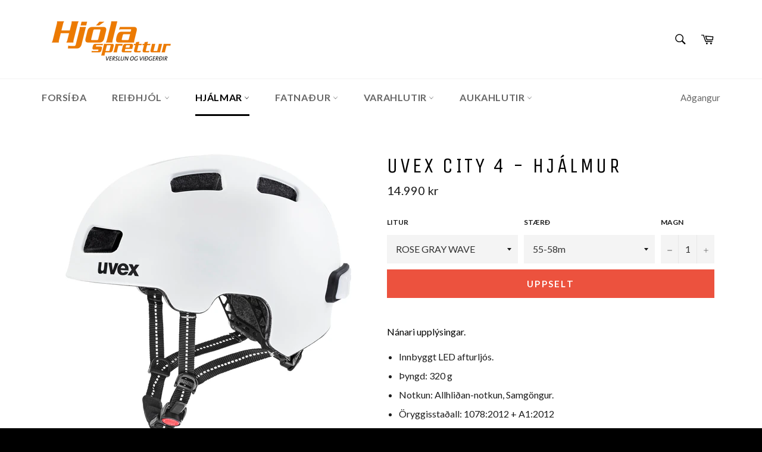

--- FILE ---
content_type: text/html; charset=utf-8
request_url: https://hjolasprettur.is/collections/hjalmar/products/hjalmur-uvex-city-4-white-mat-58-61cm
body_size: 20443
content:
<!doctype html>
<!--[if IE 9]> <html class="ie9 no-js" lang="en"> <![endif]-->
<!--[if (gt IE 9)|!(IE)]><!--> <html class="no-js" lang="en"> <!--<![endif]-->
<head>
  <!-- Google Tag Manager -->
<script>(function(w,d,s,l,i){w[l]=w[l]||[];w[l].push({'gtm.start':
new Date().getTime(),event:'gtm.js'});var f=d.getElementsByTagName(s)[0],
j=d.createElement(s),dl=l!='dataLayer'?'&l='+l:'';j.async=true;j.src=
'https://www.googletagmanager.com/gtm.js?id='+i+dl;f.parentNode.insertBefore(j,f);
})(window,document,'script','dataLayer','GTM-KN6Z24B');</script>
<!-- End Google Tag Manager -->
  
  <meta charset="utf-8">
  <meta http-equiv="X-UA-Compatible" content="IE=edge,chrome=1">
  <meta name="viewport" content="width=device-width,initial-scale=1">
  <meta name="theme-color" content="#ffffff">
  
  
    <link rel="shortcut icon" href="//hjolasprettur.is/cdn/shop/files/h-200_32x32.png?v=1613732180" type="image/png">
  

  <link rel="canonical" href="https://hjolasprettur.is/products/hjalmur-uvex-city-4-white-mat-58-61cm">
  <title>
  uvex city 4 - Hjálmur &ndash; Hjólasprettur
  </title>

  
    <meta name="description" content="Nánari upplýsingar. Innbyggt LED afturljós. Þyngd: 320 g Notkun: Allhliðan-notkun, Samgöngur. Öryggisstaðall: 1078:2012 + A1:2012">
  

  <!-- /snippets/social-meta-tags.liquid -->




<meta property="og:site_name" content="Hjólasprettur">
<meta property="og:url" content="https://hjolasprettur.is/products/hjalmur-uvex-city-4-white-mat-58-61cm">
<meta property="og:title" content="uvex city 4 - Hjálmur">
<meta property="og:type" content="product">
<meta property="og:description" content="Nánari upplýsingar. Innbyggt LED afturljós. Þyngd: 320 g Notkun: Allhliðan-notkun, Samgöngur. Öryggisstaðall: 1078:2012 + A1:2012">

  <meta property="og:price:amount" content="14,990">
  <meta property="og:price:currency" content="ISK">

<meta property="og:image" content="http://hjolasprettur.is/cdn/shop/products/12456871_1200x1200.jpg?v=1654604587">
<meta property="og:image:secure_url" content="https://hjolasprettur.is/cdn/shop/products/12456871_1200x1200.jpg?v=1654604587">


<meta name="twitter:card" content="summary_large_image">
<meta name="twitter:title" content="uvex city 4 - Hjálmur">
<meta name="twitter:description" content="Nánari upplýsingar. Innbyggt LED afturljós. Þyngd: 320 g Notkun: Allhliðan-notkun, Samgöngur. Öryggisstaðall: 1078:2012 + A1:2012">


  <script>
    document.documentElement.className = document.documentElement.className.replace('no-js', 'js');
  </script>

  <link href="//hjolasprettur.is/cdn/shop/t/4/assets/theme.scss.css?v=10772780523193634141697540771" rel="stylesheet" type="text/css" media="all" />
  
  
  
  <link href="//fonts.googleapis.com/css?family=Lato:400,700" rel="stylesheet" type="text/css" media="all" />


  
    
    
    <link href="//fonts.googleapis.com/css?family=Unica+One:400,700" rel="stylesheet" type="text/css" media="all" />
  



  <script>
    window.theme = window.theme || {};

    theme.strings = {
      stockAvailable: "1 available",
      addToCart: "Setja í körfu",
      soldOut: "Uppselt",
      unavailable: "Unavailable",
      noStockAvailable: "The item could not be added to your cart because there are not enough in stock.",
      willNotShipUntil: "Will not ship until [date]",
      willBeInStockAfter: "Will be in stock after [date]",
      totalCartDiscount: "Þú ert að spara [savings]",
      addressError: "Error looking up that address",
      addressNoResults: "No results for that address",
      addressQueryLimit: "You have exceeded the Google API usage limit. Consider upgrading to a \u003ca href=\"https:\/\/developers.google.com\/maps\/premium\/usage-limits\"\u003ePremium Plan\u003c\/a\u003e.",
      authError: "There was a problem authenticating your Google Maps API Key."
    };
  </script>

  <!--[if (gt IE 9)|!(IE)]><!--><script src="//hjolasprettur.is/cdn/shop/t/4/assets/lazysizes.min.js?v=56045284683979784691519130323" async="async"></script><!--<![endif]-->
  <!--[if lte IE 9]><script src="//hjolasprettur.is/cdn/shop/t/4/assets/lazysizes.min.js?v=56045284683979784691519130323"></script><![endif]-->

  

  <!--[if (gt IE 9)|!(IE)]><!--><script src="//hjolasprettur.is/cdn/shop/t/4/assets/vendor.js?v=39418018684300761971519130324" defer="defer"></script><!--<![endif]-->
  <!--[if lt IE 9]><script src="//hjolasprettur.is/cdn/shop/t/4/assets/vendor.js?v=39418018684300761971519130324"></script><![endif]-->

  
    <script>
      window.theme = window.theme || {};
      theme.moneyFormat = "{{amount_no_decimals}} kr";
    </script>
  

  <!--[if (gt IE 9)|!(IE)]><!--><script src="//hjolasprettur.is/cdn/shop/t/4/assets/theme.js?v=122406844813193466041519979125" defer="defer"></script><!--<![endif]-->
  <!--[if lte IE 9]><script src="//hjolasprettur.is/cdn/shop/t/4/assets/theme.js?v=122406844813193466041519979125"></script><![endif]-->

  <script>window.performance && window.performance.mark && window.performance.mark('shopify.content_for_header.start');</script><meta name="google-site-verification" content="Yt1RZA9Q6uooydULBfJ0y7pdX2GfrBtjwlUecj26fKU">
<meta id="shopify-digital-wallet" name="shopify-digital-wallet" content="/313688126/digital_wallets/dialog">
<link rel="alternate" type="application/json+oembed" href="https://hjolasprettur.is/products/hjalmur-uvex-city-4-white-mat-58-61cm.oembed">
<script async="async" src="/checkouts/internal/preloads.js?locale=en-IS"></script>
<script id="shopify-features" type="application/json">{"accessToken":"ec7c428061eb1db11ecc19f73eeeeec3","betas":["rich-media-storefront-analytics"],"domain":"hjolasprettur.is","predictiveSearch":true,"shopId":313688126,"locale":"en"}</script>
<script>var Shopify = Shopify || {};
Shopify.shop = "sprettur.myshopify.com";
Shopify.locale = "en";
Shopify.currency = {"active":"ISK","rate":"1.0"};
Shopify.country = "IS";
Shopify.theme = {"name":"Venture - Breytt","id":11056447550,"schema_name":"Venture","schema_version":"4.1.1","theme_store_id":775,"role":"main"};
Shopify.theme.handle = "null";
Shopify.theme.style = {"id":null,"handle":null};
Shopify.cdnHost = "hjolasprettur.is/cdn";
Shopify.routes = Shopify.routes || {};
Shopify.routes.root = "/";</script>
<script type="module">!function(o){(o.Shopify=o.Shopify||{}).modules=!0}(window);</script>
<script>!function(o){function n(){var o=[];function n(){o.push(Array.prototype.slice.apply(arguments))}return n.q=o,n}var t=o.Shopify=o.Shopify||{};t.loadFeatures=n(),t.autoloadFeatures=n()}(window);</script>
<script id="shop-js-analytics" type="application/json">{"pageType":"product"}</script>
<script defer="defer" async type="module" src="//hjolasprettur.is/cdn/shopifycloud/shop-js/modules/v2/client.init-shop-cart-sync_IZsNAliE.en.esm.js"></script>
<script defer="defer" async type="module" src="//hjolasprettur.is/cdn/shopifycloud/shop-js/modules/v2/chunk.common_0OUaOowp.esm.js"></script>
<script type="module">
  await import("//hjolasprettur.is/cdn/shopifycloud/shop-js/modules/v2/client.init-shop-cart-sync_IZsNAliE.en.esm.js");
await import("//hjolasprettur.is/cdn/shopifycloud/shop-js/modules/v2/chunk.common_0OUaOowp.esm.js");

  window.Shopify.SignInWithShop?.initShopCartSync?.({"fedCMEnabled":true,"windoidEnabled":true});

</script>
<script id="__st">var __st={"a":313688126,"offset":0,"reqid":"8956d26c-a689-4a5c-b09c-1beb4f0b00f2-1768419841","pageurl":"hjolasprettur.is\/collections\/hjalmar\/products\/hjalmur-uvex-city-4-white-mat-58-61cm","u":"7df678791a39","p":"product","rtyp":"product","rid":6963349094462};</script>
<script>window.ShopifyPaypalV4VisibilityTracking = true;</script>
<script id="captcha-bootstrap">!function(){'use strict';const t='contact',e='account',n='new_comment',o=[[t,t],['blogs',n],['comments',n],[t,'customer']],c=[[e,'customer_login'],[e,'guest_login'],[e,'recover_customer_password'],[e,'create_customer']],r=t=>t.map((([t,e])=>`form[action*='/${t}']:not([data-nocaptcha='true']) input[name='form_type'][value='${e}']`)).join(','),a=t=>()=>t?[...document.querySelectorAll(t)].map((t=>t.form)):[];function s(){const t=[...o],e=r(t);return a(e)}const i='password',u='form_key',d=['recaptcha-v3-token','g-recaptcha-response','h-captcha-response',i],f=()=>{try{return window.sessionStorage}catch{return}},m='__shopify_v',_=t=>t.elements[u];function p(t,e,n=!1){try{const o=window.sessionStorage,c=JSON.parse(o.getItem(e)),{data:r}=function(t){const{data:e,action:n}=t;return t[m]||n?{data:e,action:n}:{data:t,action:n}}(c);for(const[e,n]of Object.entries(r))t.elements[e]&&(t.elements[e].value=n);n&&o.removeItem(e)}catch(o){console.error('form repopulation failed',{error:o})}}const l='form_type',E='cptcha';function T(t){t.dataset[E]=!0}const w=window,h=w.document,L='Shopify',v='ce_forms',y='captcha';let A=!1;((t,e)=>{const n=(g='f06e6c50-85a8-45c8-87d0-21a2b65856fe',I='https://cdn.shopify.com/shopifycloud/storefront-forms-hcaptcha/ce_storefront_forms_captcha_hcaptcha.v1.5.2.iife.js',D={infoText:'Protected by hCaptcha',privacyText:'Privacy',termsText:'Terms'},(t,e,n)=>{const o=w[L][v],c=o.bindForm;if(c)return c(t,g,e,D).then(n);var r;o.q.push([[t,g,e,D],n]),r=I,A||(h.body.append(Object.assign(h.createElement('script'),{id:'captcha-provider',async:!0,src:r})),A=!0)});var g,I,D;w[L]=w[L]||{},w[L][v]=w[L][v]||{},w[L][v].q=[],w[L][y]=w[L][y]||{},w[L][y].protect=function(t,e){n(t,void 0,e),T(t)},Object.freeze(w[L][y]),function(t,e,n,w,h,L){const[v,y,A,g]=function(t,e,n){const i=e?o:[],u=t?c:[],d=[...i,...u],f=r(d),m=r(i),_=r(d.filter((([t,e])=>n.includes(e))));return[a(f),a(m),a(_),s()]}(w,h,L),I=t=>{const e=t.target;return e instanceof HTMLFormElement?e:e&&e.form},D=t=>v().includes(t);t.addEventListener('submit',(t=>{const e=I(t);if(!e)return;const n=D(e)&&!e.dataset.hcaptchaBound&&!e.dataset.recaptchaBound,o=_(e),c=g().includes(e)&&(!o||!o.value);(n||c)&&t.preventDefault(),c&&!n&&(function(t){try{if(!f())return;!function(t){const e=f();if(!e)return;const n=_(t);if(!n)return;const o=n.value;o&&e.removeItem(o)}(t);const e=Array.from(Array(32),(()=>Math.random().toString(36)[2])).join('');!function(t,e){_(t)||t.append(Object.assign(document.createElement('input'),{type:'hidden',name:u})),t.elements[u].value=e}(t,e),function(t,e){const n=f();if(!n)return;const o=[...t.querySelectorAll(`input[type='${i}']`)].map((({name:t})=>t)),c=[...d,...o],r={};for(const[a,s]of new FormData(t).entries())c.includes(a)||(r[a]=s);n.setItem(e,JSON.stringify({[m]:1,action:t.action,data:r}))}(t,e)}catch(e){console.error('failed to persist form',e)}}(e),e.submit())}));const S=(t,e)=>{t&&!t.dataset[E]&&(n(t,e.some((e=>e===t))),T(t))};for(const o of['focusin','change'])t.addEventListener(o,(t=>{const e=I(t);D(e)&&S(e,y())}));const B=e.get('form_key'),M=e.get(l),P=B&&M;t.addEventListener('DOMContentLoaded',(()=>{const t=y();if(P)for(const e of t)e.elements[l].value===M&&p(e,B);[...new Set([...A(),...v().filter((t=>'true'===t.dataset.shopifyCaptcha))])].forEach((e=>S(e,t)))}))}(h,new URLSearchParams(w.location.search),n,t,e,['guest_login'])})(!0,!0)}();</script>
<script integrity="sha256-4kQ18oKyAcykRKYeNunJcIwy7WH5gtpwJnB7kiuLZ1E=" data-source-attribution="shopify.loadfeatures" defer="defer" src="//hjolasprettur.is/cdn/shopifycloud/storefront/assets/storefront/load_feature-a0a9edcb.js" crossorigin="anonymous"></script>
<script data-source-attribution="shopify.dynamic_checkout.dynamic.init">var Shopify=Shopify||{};Shopify.PaymentButton=Shopify.PaymentButton||{isStorefrontPortableWallets:!0,init:function(){window.Shopify.PaymentButton.init=function(){};var t=document.createElement("script");t.src="https://hjolasprettur.is/cdn/shopifycloud/portable-wallets/latest/portable-wallets.en.js",t.type="module",document.head.appendChild(t)}};
</script>
<script data-source-attribution="shopify.dynamic_checkout.buyer_consent">
  function portableWalletsHideBuyerConsent(e){var t=document.getElementById("shopify-buyer-consent"),n=document.getElementById("shopify-subscription-policy-button");t&&n&&(t.classList.add("hidden"),t.setAttribute("aria-hidden","true"),n.removeEventListener("click",e))}function portableWalletsShowBuyerConsent(e){var t=document.getElementById("shopify-buyer-consent"),n=document.getElementById("shopify-subscription-policy-button");t&&n&&(t.classList.remove("hidden"),t.removeAttribute("aria-hidden"),n.addEventListener("click",e))}window.Shopify?.PaymentButton&&(window.Shopify.PaymentButton.hideBuyerConsent=portableWalletsHideBuyerConsent,window.Shopify.PaymentButton.showBuyerConsent=portableWalletsShowBuyerConsent);
</script>
<script data-source-attribution="shopify.dynamic_checkout.cart.bootstrap">document.addEventListener("DOMContentLoaded",(function(){function t(){return document.querySelector("shopify-accelerated-checkout-cart, shopify-accelerated-checkout")}if(t())Shopify.PaymentButton.init();else{new MutationObserver((function(e,n){t()&&(Shopify.PaymentButton.init(),n.disconnect())})).observe(document.body,{childList:!0,subtree:!0})}}));
</script>
<script id='scb4127' type='text/javascript' async='' src='https://hjolasprettur.is/cdn/shopifycloud/privacy-banner/storefront-banner.js'></script>
<script>window.performance && window.performance.mark && window.performance.mark('shopify.content_for_header.end');</script>
<link href="https://monorail-edge.shopifysvc.com" rel="dns-prefetch">
<script>(function(){if ("sendBeacon" in navigator && "performance" in window) {try {var session_token_from_headers = performance.getEntriesByType('navigation')[0].serverTiming.find(x => x.name == '_s').description;} catch {var session_token_from_headers = undefined;}var session_cookie_matches = document.cookie.match(/_shopify_s=([^;]*)/);var session_token_from_cookie = session_cookie_matches && session_cookie_matches.length === 2 ? session_cookie_matches[1] : "";var session_token = session_token_from_headers || session_token_from_cookie || "";function handle_abandonment_event(e) {var entries = performance.getEntries().filter(function(entry) {return /monorail-edge.shopifysvc.com/.test(entry.name);});if (!window.abandonment_tracked && entries.length === 0) {window.abandonment_tracked = true;var currentMs = Date.now();var navigation_start = performance.timing.navigationStart;var payload = {shop_id: 313688126,url: window.location.href,navigation_start,duration: currentMs - navigation_start,session_token,page_type: "product"};window.navigator.sendBeacon("https://monorail-edge.shopifysvc.com/v1/produce", JSON.stringify({schema_id: "online_store_buyer_site_abandonment/1.1",payload: payload,metadata: {event_created_at_ms: currentMs,event_sent_at_ms: currentMs}}));}}window.addEventListener('pagehide', handle_abandonment_event);}}());</script>
<script id="web-pixels-manager-setup">(function e(e,d,r,n,o){if(void 0===o&&(o={}),!Boolean(null===(a=null===(i=window.Shopify)||void 0===i?void 0:i.analytics)||void 0===a?void 0:a.replayQueue)){var i,a;window.Shopify=window.Shopify||{};var t=window.Shopify;t.analytics=t.analytics||{};var s=t.analytics;s.replayQueue=[],s.publish=function(e,d,r){return s.replayQueue.push([e,d,r]),!0};try{self.performance.mark("wpm:start")}catch(e){}var l=function(){var e={modern:/Edge?\/(1{2}[4-9]|1[2-9]\d|[2-9]\d{2}|\d{4,})\.\d+(\.\d+|)|Firefox\/(1{2}[4-9]|1[2-9]\d|[2-9]\d{2}|\d{4,})\.\d+(\.\d+|)|Chrom(ium|e)\/(9{2}|\d{3,})\.\d+(\.\d+|)|(Maci|X1{2}).+ Version\/(15\.\d+|(1[6-9]|[2-9]\d|\d{3,})\.\d+)([,.]\d+|)( \(\w+\)|)( Mobile\/\w+|) Safari\/|Chrome.+OPR\/(9{2}|\d{3,})\.\d+\.\d+|(CPU[ +]OS|iPhone[ +]OS|CPU[ +]iPhone|CPU IPhone OS|CPU iPad OS)[ +]+(15[._]\d+|(1[6-9]|[2-9]\d|\d{3,})[._]\d+)([._]\d+|)|Android:?[ /-](13[3-9]|1[4-9]\d|[2-9]\d{2}|\d{4,})(\.\d+|)(\.\d+|)|Android.+Firefox\/(13[5-9]|1[4-9]\d|[2-9]\d{2}|\d{4,})\.\d+(\.\d+|)|Android.+Chrom(ium|e)\/(13[3-9]|1[4-9]\d|[2-9]\d{2}|\d{4,})\.\d+(\.\d+|)|SamsungBrowser\/([2-9]\d|\d{3,})\.\d+/,legacy:/Edge?\/(1[6-9]|[2-9]\d|\d{3,})\.\d+(\.\d+|)|Firefox\/(5[4-9]|[6-9]\d|\d{3,})\.\d+(\.\d+|)|Chrom(ium|e)\/(5[1-9]|[6-9]\d|\d{3,})\.\d+(\.\d+|)([\d.]+$|.*Safari\/(?![\d.]+ Edge\/[\d.]+$))|(Maci|X1{2}).+ Version\/(10\.\d+|(1[1-9]|[2-9]\d|\d{3,})\.\d+)([,.]\d+|)( \(\w+\)|)( Mobile\/\w+|) Safari\/|Chrome.+OPR\/(3[89]|[4-9]\d|\d{3,})\.\d+\.\d+|(CPU[ +]OS|iPhone[ +]OS|CPU[ +]iPhone|CPU IPhone OS|CPU iPad OS)[ +]+(10[._]\d+|(1[1-9]|[2-9]\d|\d{3,})[._]\d+)([._]\d+|)|Android:?[ /-](13[3-9]|1[4-9]\d|[2-9]\d{2}|\d{4,})(\.\d+|)(\.\d+|)|Mobile Safari.+OPR\/([89]\d|\d{3,})\.\d+\.\d+|Android.+Firefox\/(13[5-9]|1[4-9]\d|[2-9]\d{2}|\d{4,})\.\d+(\.\d+|)|Android.+Chrom(ium|e)\/(13[3-9]|1[4-9]\d|[2-9]\d{2}|\d{4,})\.\d+(\.\d+|)|Android.+(UC? ?Browser|UCWEB|U3)[ /]?(15\.([5-9]|\d{2,})|(1[6-9]|[2-9]\d|\d{3,})\.\d+)\.\d+|SamsungBrowser\/(5\.\d+|([6-9]|\d{2,})\.\d+)|Android.+MQ{2}Browser\/(14(\.(9|\d{2,})|)|(1[5-9]|[2-9]\d|\d{3,})(\.\d+|))(\.\d+|)|K[Aa][Ii]OS\/(3\.\d+|([4-9]|\d{2,})\.\d+)(\.\d+|)/},d=e.modern,r=e.legacy,n=navigator.userAgent;return n.match(d)?"modern":n.match(r)?"legacy":"unknown"}(),u="modern"===l?"modern":"legacy",c=(null!=n?n:{modern:"",legacy:""})[u],f=function(e){return[e.baseUrl,"/wpm","/b",e.hashVersion,"modern"===e.buildTarget?"m":"l",".js"].join("")}({baseUrl:d,hashVersion:r,buildTarget:u}),m=function(e){var d=e.version,r=e.bundleTarget,n=e.surface,o=e.pageUrl,i=e.monorailEndpoint;return{emit:function(e){var a=e.status,t=e.errorMsg,s=(new Date).getTime(),l=JSON.stringify({metadata:{event_sent_at_ms:s},events:[{schema_id:"web_pixels_manager_load/3.1",payload:{version:d,bundle_target:r,page_url:o,status:a,surface:n,error_msg:t},metadata:{event_created_at_ms:s}}]});if(!i)return console&&console.warn&&console.warn("[Web Pixels Manager] No Monorail endpoint provided, skipping logging."),!1;try{return self.navigator.sendBeacon.bind(self.navigator)(i,l)}catch(e){}var u=new XMLHttpRequest;try{return u.open("POST",i,!0),u.setRequestHeader("Content-Type","text/plain"),u.send(l),!0}catch(e){return console&&console.warn&&console.warn("[Web Pixels Manager] Got an unhandled error while logging to Monorail."),!1}}}}({version:r,bundleTarget:l,surface:e.surface,pageUrl:self.location.href,monorailEndpoint:e.monorailEndpoint});try{o.browserTarget=l,function(e){var d=e.src,r=e.async,n=void 0===r||r,o=e.onload,i=e.onerror,a=e.sri,t=e.scriptDataAttributes,s=void 0===t?{}:t,l=document.createElement("script"),u=document.querySelector("head"),c=document.querySelector("body");if(l.async=n,l.src=d,a&&(l.integrity=a,l.crossOrigin="anonymous"),s)for(var f in s)if(Object.prototype.hasOwnProperty.call(s,f))try{l.dataset[f]=s[f]}catch(e){}if(o&&l.addEventListener("load",o),i&&l.addEventListener("error",i),u)u.appendChild(l);else{if(!c)throw new Error("Did not find a head or body element to append the script");c.appendChild(l)}}({src:f,async:!0,onload:function(){if(!function(){var e,d;return Boolean(null===(d=null===(e=window.Shopify)||void 0===e?void 0:e.analytics)||void 0===d?void 0:d.initialized)}()){var d=window.webPixelsManager.init(e)||void 0;if(d){var r=window.Shopify.analytics;r.replayQueue.forEach((function(e){var r=e[0],n=e[1],o=e[2];d.publishCustomEvent(r,n,o)})),r.replayQueue=[],r.publish=d.publishCustomEvent,r.visitor=d.visitor,r.initialized=!0}}},onerror:function(){return m.emit({status:"failed",errorMsg:"".concat(f," has failed to load")})},sri:function(e){var d=/^sha384-[A-Za-z0-9+/=]+$/;return"string"==typeof e&&d.test(e)}(c)?c:"",scriptDataAttributes:o}),m.emit({status:"loading"})}catch(e){m.emit({status:"failed",errorMsg:(null==e?void 0:e.message)||"Unknown error"})}}})({shopId: 313688126,storefrontBaseUrl: "https://hjolasprettur.is",extensionsBaseUrl: "https://extensions.shopifycdn.com/cdn/shopifycloud/web-pixels-manager",monorailEndpoint: "https://monorail-edge.shopifysvc.com/unstable/produce_batch",surface: "storefront-renderer",enabledBetaFlags: ["2dca8a86","a0d5f9d2"],webPixelsConfigList: [{"id":"931561850","configuration":"{\"config\":\"{\\\"google_tag_ids\\\":[\\\"G-2LNE2D222Y\\\",\\\"AW-1009025316\\\",\\\"GT-MR5CRRJ\\\"],\\\"gtag_events\\\":[{\\\"type\\\":\\\"begin_checkout\\\",\\\"action_label\\\":[\\\"G-2LNE2D222Y\\\",\\\"AW-1009025316\\\/VEKvCO_-gdwaEKSCkuED\\\"]},{\\\"type\\\":\\\"search\\\",\\\"action_label\\\":[\\\"G-2LNE2D222Y\\\",\\\"AW-1009025316\\\/6kqGCPv-gdwaEKSCkuED\\\"]},{\\\"type\\\":\\\"view_item\\\",\\\"action_label\\\":[\\\"G-2LNE2D222Y\\\",\\\"AW-1009025316\\\/ZBa_CPj-gdwaEKSCkuED\\\",\\\"MC-QW72XJBTJT\\\"]},{\\\"type\\\":\\\"purchase\\\",\\\"action_label\\\":[\\\"G-2LNE2D222Y\\\",\\\"AW-1009025316\\\/UO_UCPz8gdwaEKSCkuED\\\",\\\"MC-QW72XJBTJT\\\"]},{\\\"type\\\":\\\"page_view\\\",\\\"action_label\\\":[\\\"G-2LNE2D222Y\\\",\\\"AW-1009025316\\\/9T4rCPX-gdwaEKSCkuED\\\",\\\"MC-QW72XJBTJT\\\"]},{\\\"type\\\":\\\"add_payment_info\\\",\\\"action_label\\\":[\\\"G-2LNE2D222Y\\\",\\\"AW-1009025316\\\/7ICxCP7-gdwaEKSCkuED\\\"]},{\\\"type\\\":\\\"add_to_cart\\\",\\\"action_label\\\":[\\\"G-2LNE2D222Y\\\",\\\"AW-1009025316\\\/pG59CPL-gdwaEKSCkuED\\\"]}],\\\"enable_monitoring_mode\\\":false}\"}","eventPayloadVersion":"v1","runtimeContext":"OPEN","scriptVersion":"b2a88bafab3e21179ed38636efcd8a93","type":"APP","apiClientId":1780363,"privacyPurposes":[],"dataSharingAdjustments":{"protectedCustomerApprovalScopes":["read_customer_address","read_customer_email","read_customer_name","read_customer_personal_data","read_customer_phone"]}},{"id":"shopify-app-pixel","configuration":"{}","eventPayloadVersion":"v1","runtimeContext":"STRICT","scriptVersion":"0450","apiClientId":"shopify-pixel","type":"APP","privacyPurposes":["ANALYTICS","MARKETING"]},{"id":"shopify-custom-pixel","eventPayloadVersion":"v1","runtimeContext":"LAX","scriptVersion":"0450","apiClientId":"shopify-pixel","type":"CUSTOM","privacyPurposes":["ANALYTICS","MARKETING"]}],isMerchantRequest: false,initData: {"shop":{"name":"Hjólasprettur","paymentSettings":{"currencyCode":"ISK"},"myshopifyDomain":"sprettur.myshopify.com","countryCode":"IS","storefrontUrl":"https:\/\/hjolasprettur.is"},"customer":null,"cart":null,"checkout":null,"productVariants":[{"price":{"amount":14990.0,"currencyCode":"ISK"},"product":{"title":"uvex city 4 - Hjálmur","vendor":"Uvex","id":"6963349094462","untranslatedTitle":"uvex city 4 - Hjálmur","url":"\/products\/hjalmur-uvex-city-4-white-mat-58-61cm","type":""},"id":"51659439538554","image":{"src":"\/\/hjolasprettur.is\/cdn\/shop\/products\/12456871.jpg?v=1654604587"},"sku":"4100270115","title":"ROSE GRAY WAVE \/ 55-58m","untranslatedTitle":"ROSE GRAY WAVE \/ 55-58m"},{"price":{"amount":14990.0,"currencyCode":"ISK"},"product":{"title":"uvex city 4 - Hjálmur","vendor":"Uvex","id":"6963349094462","untranslatedTitle":"uvex city 4 - Hjálmur","url":"\/products\/hjalmur-uvex-city-4-white-mat-58-61cm","type":""},"id":"51659439440250","image":{"src":"\/\/hjolasprettur.is\/cdn\/shop\/products\/12456871.jpg?v=1654604587"},"sku":"4100500417","title":"GOLD MAT \/ 58-61cm","untranslatedTitle":"GOLD MAT \/ 58-61cm"},{"price":{"amount":14990.0,"currencyCode":"ISK"},"product":{"title":"uvex city 4 - Hjálmur","vendor":"Uvex","id":"6963349094462","untranslatedTitle":"uvex city 4 - Hjálmur","url":"\/products\/hjalmur-uvex-city-4-white-mat-58-61cm","type":""},"id":"39762951503934","image":{"src":"\/\/hjolasprettur.is\/cdn\/shop\/products\/12456871.jpg?v=1654604587"},"sku":"4100500517","title":"WHITE MAT \/ 58-61cm","untranslatedTitle":"WHITE MAT \/ 58-61cm"},{"price":{"amount":14990.0,"currencyCode":"ISK"},"product":{"title":"uvex city 4 - Hjálmur","vendor":"Uvex","id":"6963349094462","untranslatedTitle":"uvex city 4 - Hjálmur","url":"\/products\/hjalmur-uvex-city-4-white-mat-58-61cm","type":""},"id":"51659439473018","image":{"src":"\/\/hjolasprettur.is\/cdn\/shop\/products\/12456871.jpg?v=1654604587"},"sku":"4100500615","title":"GREEN SMOKE MAT \/ 55-58cmcm","untranslatedTitle":"GREEN SMOKE MAT \/ 55-58cmcm"},{"price":{"amount":14990.0,"currencyCode":"ISK"},"product":{"title":"uvex city 4 - Hjálmur","vendor":"Uvex","id":"6963349094462","untranslatedTitle":"uvex city 4 - Hjálmur","url":"\/products\/hjalmur-uvex-city-4-white-mat-58-61cm","type":""},"id":"51659439505786","image":{"src":"\/\/hjolasprettur.is\/cdn\/shop\/products\/12456871.jpg?v=1654604587"},"sku":"4100500617","title":"GREEN SMOKE MAT \/ 58-68cm","untranslatedTitle":"GREEN SMOKE MAT \/ 58-68cm"}],"purchasingCompany":null},},"https://hjolasprettur.is/cdn","7cecd0b6w90c54c6cpe92089d5m57a67346",{"modern":"","legacy":""},{"shopId":"313688126","storefrontBaseUrl":"https:\/\/hjolasprettur.is","extensionBaseUrl":"https:\/\/extensions.shopifycdn.com\/cdn\/shopifycloud\/web-pixels-manager","surface":"storefront-renderer","enabledBetaFlags":"[\"2dca8a86\", \"a0d5f9d2\"]","isMerchantRequest":"false","hashVersion":"7cecd0b6w90c54c6cpe92089d5m57a67346","publish":"custom","events":"[[\"page_viewed\",{}],[\"product_viewed\",{\"productVariant\":{\"price\":{\"amount\":14990.0,\"currencyCode\":\"ISK\"},\"product\":{\"title\":\"uvex city 4 - Hjálmur\",\"vendor\":\"Uvex\",\"id\":\"6963349094462\",\"untranslatedTitle\":\"uvex city 4 - Hjálmur\",\"url\":\"\/products\/hjalmur-uvex-city-4-white-mat-58-61cm\",\"type\":\"\"},\"id\":\"51659439538554\",\"image\":{\"src\":\"\/\/hjolasprettur.is\/cdn\/shop\/products\/12456871.jpg?v=1654604587\"},\"sku\":\"4100270115\",\"title\":\"ROSE GRAY WAVE \/ 55-58m\",\"untranslatedTitle\":\"ROSE GRAY WAVE \/ 55-58m\"}}]]"});</script><script>
  window.ShopifyAnalytics = window.ShopifyAnalytics || {};
  window.ShopifyAnalytics.meta = window.ShopifyAnalytics.meta || {};
  window.ShopifyAnalytics.meta.currency = 'ISK';
  var meta = {"product":{"id":6963349094462,"gid":"gid:\/\/shopify\/Product\/6963349094462","vendor":"Uvex","type":"","handle":"hjalmur-uvex-city-4-white-mat-58-61cm","variants":[{"id":51659439538554,"price":1499000,"name":"uvex city 4 - Hjálmur - ROSE GRAY WAVE \/ 55-58m","public_title":"ROSE GRAY WAVE \/ 55-58m","sku":"4100270115"},{"id":51659439440250,"price":1499000,"name":"uvex city 4 - Hjálmur - GOLD MAT \/ 58-61cm","public_title":"GOLD MAT \/ 58-61cm","sku":"4100500417"},{"id":39762951503934,"price":1499000,"name":"uvex city 4 - Hjálmur - WHITE MAT \/ 58-61cm","public_title":"WHITE MAT \/ 58-61cm","sku":"4100500517"},{"id":51659439473018,"price":1499000,"name":"uvex city 4 - Hjálmur - GREEN SMOKE MAT \/ 55-58cmcm","public_title":"GREEN SMOKE MAT \/ 55-58cmcm","sku":"4100500615"},{"id":51659439505786,"price":1499000,"name":"uvex city 4 - Hjálmur - GREEN SMOKE MAT \/ 58-68cm","public_title":"GREEN SMOKE MAT \/ 58-68cm","sku":"4100500617"}],"remote":false},"page":{"pageType":"product","resourceType":"product","resourceId":6963349094462,"requestId":"8956d26c-a689-4a5c-b09c-1beb4f0b00f2-1768419841"}};
  for (var attr in meta) {
    window.ShopifyAnalytics.meta[attr] = meta[attr];
  }
</script>
<script class="analytics">
  (function () {
    var customDocumentWrite = function(content) {
      var jquery = null;

      if (window.jQuery) {
        jquery = window.jQuery;
      } else if (window.Checkout && window.Checkout.$) {
        jquery = window.Checkout.$;
      }

      if (jquery) {
        jquery('body').append(content);
      }
    };

    var hasLoggedConversion = function(token) {
      if (token) {
        return document.cookie.indexOf('loggedConversion=' + token) !== -1;
      }
      return false;
    }

    var setCookieIfConversion = function(token) {
      if (token) {
        var twoMonthsFromNow = new Date(Date.now());
        twoMonthsFromNow.setMonth(twoMonthsFromNow.getMonth() + 2);

        document.cookie = 'loggedConversion=' + token + '; expires=' + twoMonthsFromNow;
      }
    }

    var trekkie = window.ShopifyAnalytics.lib = window.trekkie = window.trekkie || [];
    if (trekkie.integrations) {
      return;
    }
    trekkie.methods = [
      'identify',
      'page',
      'ready',
      'track',
      'trackForm',
      'trackLink'
    ];
    trekkie.factory = function(method) {
      return function() {
        var args = Array.prototype.slice.call(arguments);
        args.unshift(method);
        trekkie.push(args);
        return trekkie;
      };
    };
    for (var i = 0; i < trekkie.methods.length; i++) {
      var key = trekkie.methods[i];
      trekkie[key] = trekkie.factory(key);
    }
    trekkie.load = function(config) {
      trekkie.config = config || {};
      trekkie.config.initialDocumentCookie = document.cookie;
      var first = document.getElementsByTagName('script')[0];
      var script = document.createElement('script');
      script.type = 'text/javascript';
      script.onerror = function(e) {
        var scriptFallback = document.createElement('script');
        scriptFallback.type = 'text/javascript';
        scriptFallback.onerror = function(error) {
                var Monorail = {
      produce: function produce(monorailDomain, schemaId, payload) {
        var currentMs = new Date().getTime();
        var event = {
          schema_id: schemaId,
          payload: payload,
          metadata: {
            event_created_at_ms: currentMs,
            event_sent_at_ms: currentMs
          }
        };
        return Monorail.sendRequest("https://" + monorailDomain + "/v1/produce", JSON.stringify(event));
      },
      sendRequest: function sendRequest(endpointUrl, payload) {
        // Try the sendBeacon API
        if (window && window.navigator && typeof window.navigator.sendBeacon === 'function' && typeof window.Blob === 'function' && !Monorail.isIos12()) {
          var blobData = new window.Blob([payload], {
            type: 'text/plain'
          });

          if (window.navigator.sendBeacon(endpointUrl, blobData)) {
            return true;
          } // sendBeacon was not successful

        } // XHR beacon

        var xhr = new XMLHttpRequest();

        try {
          xhr.open('POST', endpointUrl);
          xhr.setRequestHeader('Content-Type', 'text/plain');
          xhr.send(payload);
        } catch (e) {
          console.log(e);
        }

        return false;
      },
      isIos12: function isIos12() {
        return window.navigator.userAgent.lastIndexOf('iPhone; CPU iPhone OS 12_') !== -1 || window.navigator.userAgent.lastIndexOf('iPad; CPU OS 12_') !== -1;
      }
    };
    Monorail.produce('monorail-edge.shopifysvc.com',
      'trekkie_storefront_load_errors/1.1',
      {shop_id: 313688126,
      theme_id: 11056447550,
      app_name: "storefront",
      context_url: window.location.href,
      source_url: "//hjolasprettur.is/cdn/s/trekkie.storefront.55c6279c31a6628627b2ba1c5ff367020da294e2.min.js"});

        };
        scriptFallback.async = true;
        scriptFallback.src = '//hjolasprettur.is/cdn/s/trekkie.storefront.55c6279c31a6628627b2ba1c5ff367020da294e2.min.js';
        first.parentNode.insertBefore(scriptFallback, first);
      };
      script.async = true;
      script.src = '//hjolasprettur.is/cdn/s/trekkie.storefront.55c6279c31a6628627b2ba1c5ff367020da294e2.min.js';
      first.parentNode.insertBefore(script, first);
    };
    trekkie.load(
      {"Trekkie":{"appName":"storefront","development":false,"defaultAttributes":{"shopId":313688126,"isMerchantRequest":null,"themeId":11056447550,"themeCityHash":"9500696611047357981","contentLanguage":"en","currency":"ISK","eventMetadataId":"20040a24-9b3f-408e-a024-a277323677df"},"isServerSideCookieWritingEnabled":true,"monorailRegion":"shop_domain","enabledBetaFlags":["65f19447"]},"Session Attribution":{},"S2S":{"facebookCapiEnabled":false,"source":"trekkie-storefront-renderer","apiClientId":580111}}
    );

    var loaded = false;
    trekkie.ready(function() {
      if (loaded) return;
      loaded = true;

      window.ShopifyAnalytics.lib = window.trekkie;

      var originalDocumentWrite = document.write;
      document.write = customDocumentWrite;
      try { window.ShopifyAnalytics.merchantGoogleAnalytics.call(this); } catch(error) {};
      document.write = originalDocumentWrite;

      window.ShopifyAnalytics.lib.page(null,{"pageType":"product","resourceType":"product","resourceId":6963349094462,"requestId":"8956d26c-a689-4a5c-b09c-1beb4f0b00f2-1768419841","shopifyEmitted":true});

      var match = window.location.pathname.match(/checkouts\/(.+)\/(thank_you|post_purchase)/)
      var token = match? match[1]: undefined;
      if (!hasLoggedConversion(token)) {
        setCookieIfConversion(token);
        window.ShopifyAnalytics.lib.track("Viewed Product",{"currency":"ISK","variantId":51659439538554,"productId":6963349094462,"productGid":"gid:\/\/shopify\/Product\/6963349094462","name":"uvex city 4 - Hjálmur - ROSE GRAY WAVE \/ 55-58m","price":"14990","sku":"4100270115","brand":"Uvex","variant":"ROSE GRAY WAVE \/ 55-58m","category":"","nonInteraction":true,"remote":false},undefined,undefined,{"shopifyEmitted":true});
      window.ShopifyAnalytics.lib.track("monorail:\/\/trekkie_storefront_viewed_product\/1.1",{"currency":"ISK","variantId":51659439538554,"productId":6963349094462,"productGid":"gid:\/\/shopify\/Product\/6963349094462","name":"uvex city 4 - Hjálmur - ROSE GRAY WAVE \/ 55-58m","price":"14990","sku":"4100270115","brand":"Uvex","variant":"ROSE GRAY WAVE \/ 55-58m","category":"","nonInteraction":true,"remote":false,"referer":"https:\/\/hjolasprettur.is\/collections\/hjalmar\/products\/hjalmur-uvex-city-4-white-mat-58-61cm"});
      }
    });


        var eventsListenerScript = document.createElement('script');
        eventsListenerScript.async = true;
        eventsListenerScript.src = "//hjolasprettur.is/cdn/shopifycloud/storefront/assets/shop_events_listener-3da45d37.js";
        document.getElementsByTagName('head')[0].appendChild(eventsListenerScript);

})();</script>
  <script>
  if (!window.ga || (window.ga && typeof window.ga !== 'function')) {
    window.ga = function ga() {
      (window.ga.q = window.ga.q || []).push(arguments);
      if (window.Shopify && window.Shopify.analytics && typeof window.Shopify.analytics.publish === 'function') {
        window.Shopify.analytics.publish("ga_stub_called", {}, {sendTo: "google_osp_migration"});
      }
      console.error("Shopify's Google Analytics stub called with:", Array.from(arguments), "\nSee https://help.shopify.com/manual/promoting-marketing/pixels/pixel-migration#google for more information.");
    };
    if (window.Shopify && window.Shopify.analytics && typeof window.Shopify.analytics.publish === 'function') {
      window.Shopify.analytics.publish("ga_stub_initialized", {}, {sendTo: "google_osp_migration"});
    }
  }
</script>
<script
  defer
  src="https://hjolasprettur.is/cdn/shopifycloud/perf-kit/shopify-perf-kit-3.0.3.min.js"
  data-application="storefront-renderer"
  data-shop-id="313688126"
  data-render-region="gcp-us-east1"
  data-page-type="product"
  data-theme-instance-id="11056447550"
  data-theme-name="Venture"
  data-theme-version="4.1.1"
  data-monorail-region="shop_domain"
  data-resource-timing-sampling-rate="10"
  data-shs="true"
  data-shs-beacon="true"
  data-shs-export-with-fetch="true"
  data-shs-logs-sample-rate="1"
  data-shs-beacon-endpoint="https://hjolasprettur.is/api/collect"
></script>
</head>

<body class="template-product" >
  <!-- Google Tag Manager (noscript) -->
<noscript><iframe src="https://www.googletagmanager.com/ns.html?id=GTM-KN6Z24B"
height="0" width="0" style="display:none;visibility:hidden"></iframe></noscript>
<!-- End Google Tag Manager (noscript) -->
  <a class="in-page-link visually-hidden skip-link" href="#MainContent">
    Skip to content
  </a>

  <div id="shopify-section-header" class="shopify-section"><style>
.site-header__logo img {
  max-width: 250px;
}
</style>

<div id="NavDrawer" class="drawer drawer--left">
  <div class="drawer__inner">
    <form action="/search" method="get" class="drawer__search" role="search">
      <input type="search" name="q" placeholder="Leita" aria-label="Leita" class="drawer__search-input">

      <button type="submit" class="text-link drawer__search-submit">
        <svg aria-hidden="true" focusable="false" role="presentation" class="icon icon-search" viewBox="0 0 32 32"><path fill="#444" d="M21.839 18.771a10.012 10.012 0 0 0 1.57-5.39c0-5.548-4.493-10.048-10.034-10.048-5.548 0-10.041 4.499-10.041 10.048s4.493 10.048 10.034 10.048c2.012 0 3.886-.594 5.456-1.61l.455-.317 7.165 7.165 2.223-2.263-7.158-7.165.33-.468zM18.995 7.767c1.498 1.498 2.322 3.49 2.322 5.608s-.825 4.11-2.322 5.608c-1.498 1.498-3.49 2.322-5.608 2.322s-4.11-.825-5.608-2.322c-1.498-1.498-2.322-3.49-2.322-5.608s.825-4.11 2.322-5.608c1.498-1.498 3.49-2.322 5.608-2.322s4.11.825 5.608 2.322z"/></svg>
        <span class="icon__fallback-text">Search</span>
      </button>
    </form>
    <ul class="drawer__nav">
      
        

        
          <li class="drawer__nav-item">
            <a href="/" class="drawer__nav-link">
              Forsíða
            </a>
          </li>
        
      
        

        
          <li class="drawer__nav-item">
            <div class="drawer__nav-has-sublist">
              <a href="/collections/reidhjol" class="drawer__nav-link" id="DrawerLabel-reidhjol">
                Reiðhjól
              </a>
              <div class="drawer__nav-toggle">
                <button type="button" aria-controls="DrawerLinklist-reidhjol" class="text-link drawer__nav-toggle-btn drawer__meganav-toggle" aria-label="Reiðhjól Vörur" aria-expanded="false">
                  <span class="drawer__nav-toggle--open">
                    <svg aria-hidden="true" focusable="false" role="presentation" class="icon icon-plus" viewBox="0 0 22 21"><path d="M12 11.5h9.5v-2H12V0h-2v9.5H.5v2H10V21h2v-9.5z" fill="#000" fill-rule="evenodd"/></svg>
                  </span>
                  <span class="drawer__nav-toggle--close">
                    <svg aria-hidden="true" focusable="false" role="presentation" class="icon icon--wide icon-minus" viewBox="0 0 22 3"><path fill="#000" d="M21.5.5v2H.5v-2z" fill-rule="evenodd"/></svg>
                  </span>
                </button>
              </div>
            </div>

            <div class="meganav meganav--drawer" id="DrawerLinklist-reidhjol" aria-labelledby="DrawerLabel-reidhjol" role="navigation">
              <ul class="meganav__nav">
                <div class="grid grid--no-gutters meganav__scroller meganav__scroller--has-list">
  <div class="grid__item meganav__list">
    
      <li class="drawer__nav-item">
        
          <a href="/collections/hardtail" class="meganav__link">
            Fjallahjól
          </a>
        
      </li>
    
      <li class="drawer__nav-item">
        
          <a href="/collections/full-sus" class="meganav__link">
            Full Suspension
          </a>
        
      </li>
    
      <li class="drawer__nav-item">
        
          <a href="/collections/gravel" class="meganav__link">
            Gravel
          </a>
        
      </li>
    
      <li class="drawer__nav-item">
        
          <a href="/collections/racer" class="meganav__link">
            Götuhjól
          </a>
        
      </li>
    
      <li class="drawer__nav-item">
        
          <a href="/collections/borgarhjol" class="meganav__link">
            Borgarhjól
          </a>
        
      </li>
    
      <li class="drawer__nav-item">
        
          <a href="/collections/hybrid" class="meganav__link">
            Hybrid
          </a>
        
      </li>
    
      <li class="drawer__nav-item">
        
          <a href="/collections/rafmagnshjol" class="meganav__link">
            Rafmagnshjól
          </a>
        
      </li>
    
      <li class="drawer__nav-item">
        
          

          <div class="drawer__nav-has-sublist">
            <a href="/collections/barnahjol" class="meganav__link" id="DrawerLabel-barnahjol">
              Barnahjól
            </a>
            <div class="drawer__nav-toggle">
              <button type="button" aria-controls="DrawerLinklist-barnahjol" class="text-link drawer__nav-toggle-btn drawer__nav-toggle-btn--small drawer__meganav-toggle" aria-label="Reiðhjól Vörur" aria-expanded="false">
                <span class="drawer__nav-toggle--open">
                  <svg aria-hidden="true" focusable="false" role="presentation" class="icon icon-plus" viewBox="0 0 22 21"><path d="M12 11.5h9.5v-2H12V0h-2v9.5H.5v2H10V21h2v-9.5z" fill="#000" fill-rule="evenodd"/></svg>
                </span>
                <span class="drawer__nav-toggle--close">
                  <svg aria-hidden="true" focusable="false" role="presentation" class="icon icon--wide icon-minus" viewBox="0 0 22 3"><path fill="#000" d="M21.5.5v2H.5v-2z" fill-rule="evenodd"/></svg>
                </span>
              </button>
            </div>
          </div>

          <div class="meganav meganav--drawer" id="DrawerLinklist-barnahjol" aria-labelledby="DrawerLabel-barnahjol" role="navigation">
            <ul class="meganav__nav meganav__nav--third-level">
              
                <li>
                  <a href="/collections/12" class="meganav__link">
                    12&quot;
                  </a>
                </li>
              
                <li>
                  <a href="/collections/16" class="meganav__link">
                    16&quot;
                  </a>
                </li>
              
                <li>
                  <a href="/collections/20" class="meganav__link">
                    20&quot;
                  </a>
                </li>
              
                <li>
                  <a href="/collections/24" class="meganav__link">
                    24&quot;
                  </a>
                </li>
              
                <li>
                  <a href="/collections/26" class="meganav__link">
                    26&quot;
                  </a>
                </li>
              
            </ul>
          </div>
        
      </li>
    
      <li class="drawer__nav-item">
        
          <a href="/collections/thrihjol" class="meganav__link">
            Þríhjól
          </a>
        
      </li>
    
  </div>
</div>

              </ul>
            </div>
          </li>
        
      
        

        
          <li class="drawer__nav-item">
            <div class="drawer__nav-has-sublist">
              <a href="/collections/hjalmar" class="drawer__nav-link" id="DrawerLabel-hjalmar" aria-current="page">
                Hjálmar
              </a>
              <div class="drawer__nav-toggle">
                <button type="button" aria-controls="DrawerLinklist-hjalmar" class="text-link drawer__nav-toggle-btn drawer__meganav-toggle" aria-label="Hjálmar Vörur" aria-expanded="false">
                  <span class="drawer__nav-toggle--open">
                    <svg aria-hidden="true" focusable="false" role="presentation" class="icon icon-plus" viewBox="0 0 22 21"><path d="M12 11.5h9.5v-2H12V0h-2v9.5H.5v2H10V21h2v-9.5z" fill="#000" fill-rule="evenodd"/></svg>
                  </span>
                  <span class="drawer__nav-toggle--close">
                    <svg aria-hidden="true" focusable="false" role="presentation" class="icon icon--wide icon-minus" viewBox="0 0 22 3"><path fill="#000" d="M21.5.5v2H.5v-2z" fill-rule="evenodd"/></svg>
                  </span>
                </button>
              </div>
            </div>

            <div class="meganav meganav--drawer" id="DrawerLinklist-hjalmar" aria-labelledby="DrawerLabel-hjalmar" role="navigation">
              <ul class="meganav__nav">
                <div class="grid grid--no-gutters meganav__scroller meganav__scroller--has-list">
  <div class="grid__item meganav__list">
    
      <li class="drawer__nav-item">
        
          <a href="/collections/fjalla" class="meganav__link">
            Fjalla
          </a>
        
      </li>
    
      <li class="drawer__nav-item">
        
          <a href="/collections/gotu" class="meganav__link">
            Götu
          </a>
        
      </li>
    
      <li class="drawer__nav-item">
        
          <a href="/collections/barna" class="meganav__link">
            Barna
          </a>
        
      </li>
    
  </div>
</div>

              </ul>
            </div>
          </li>
        
      
        

        
          <li class="drawer__nav-item">
            <div class="drawer__nav-has-sublist">
              <a href="/collections/fatnadur" class="drawer__nav-link" id="DrawerLabel-fatnadur">
                Fatnaður
              </a>
              <div class="drawer__nav-toggle">
                <button type="button" aria-controls="DrawerLinklist-fatnadur" class="text-link drawer__nav-toggle-btn drawer__meganav-toggle" aria-label="Fatnaður Vörur" aria-expanded="false">
                  <span class="drawer__nav-toggle--open">
                    <svg aria-hidden="true" focusable="false" role="presentation" class="icon icon-plus" viewBox="0 0 22 21"><path d="M12 11.5h9.5v-2H12V0h-2v9.5H.5v2H10V21h2v-9.5z" fill="#000" fill-rule="evenodd"/></svg>
                  </span>
                  <span class="drawer__nav-toggle--close">
                    <svg aria-hidden="true" focusable="false" role="presentation" class="icon icon--wide icon-minus" viewBox="0 0 22 3"><path fill="#000" d="M21.5.5v2H.5v-2z" fill-rule="evenodd"/></svg>
                  </span>
                </button>
              </div>
            </div>

            <div class="meganav meganav--drawer" id="DrawerLinklist-fatnadur" aria-labelledby="DrawerLabel-fatnadur" role="navigation">
              <ul class="meganav__nav">
                <div class="grid grid--no-gutters meganav__scroller meganav__scroller--has-list">
  <div class="grid__item meganav__list">
    
      <li class="drawer__nav-item">
        
          <a href="/collections/jakkar" class="meganav__link">
            Jakkar
          </a>
        
      </li>
    
      <li class="drawer__nav-item">
        
          <a href="/collections/buxur" class="meganav__link">
            Buxur
          </a>
        
      </li>
    
      <li class="drawer__nav-item">
        
          <a href="/collections/skor" class="meganav__link">
            Skór
          </a>
        
      </li>
    
      <li class="drawer__nav-item">
        
          <a href="/collections/hlifar" class="meganav__link">
            Hlífar
          </a>
        
      </li>
    
      <li class="drawer__nav-item">
        
          <a href="/collections/gleraugu" class="meganav__link">
            Gleraugu
          </a>
        
      </li>
    
      <li class="drawer__nav-item">
        
          <a href="/collections/hanskar" class="meganav__link">
            Hanskar
          </a>
        
      </li>
    
      <li class="drawer__nav-item">
        
          <a href="/collections/treyjur" class="meganav__link">
            Treyjur
          </a>
        
      </li>
    
      <li class="drawer__nav-item">
        
          <a href="/collections/bolir" class="meganav__link">
            Bolir
          </a>
        
      </li>
    
      <li class="drawer__nav-item">
        
          <a href="/collections/hufur" class="meganav__link">
            Húfur
          </a>
        
      </li>
    
      <li class="drawer__nav-item">
        
          <a href="/collections/ymis-fatnadur" class="meganav__link">
            Ýmis fatnaður
          </a>
        
      </li>
    
  </div>
</div>

              </ul>
            </div>
          </li>
        
      
        

        
          <li class="drawer__nav-item">
            <div class="drawer__nav-has-sublist">
              <a href="/search" class="drawer__nav-link" id="DrawerLabel-varahlutir">
                Varahlutir
              </a>
              <div class="drawer__nav-toggle">
                <button type="button" aria-controls="DrawerLinklist-varahlutir" class="text-link drawer__nav-toggle-btn drawer__meganav-toggle" aria-label="Varahlutir Vörur" aria-expanded="false">
                  <span class="drawer__nav-toggle--open">
                    <svg aria-hidden="true" focusable="false" role="presentation" class="icon icon-plus" viewBox="0 0 22 21"><path d="M12 11.5h9.5v-2H12V0h-2v9.5H.5v2H10V21h2v-9.5z" fill="#000" fill-rule="evenodd"/></svg>
                  </span>
                  <span class="drawer__nav-toggle--close">
                    <svg aria-hidden="true" focusable="false" role="presentation" class="icon icon--wide icon-minus" viewBox="0 0 22 3"><path fill="#000" d="M21.5.5v2H.5v-2z" fill-rule="evenodd"/></svg>
                  </span>
                </button>
              </div>
            </div>

            <div class="meganav meganav--drawer" id="DrawerLinklist-varahlutir" aria-labelledby="DrawerLabel-varahlutir" role="navigation">
              <ul class="meganav__nav">
                <div class="grid grid--no-gutters meganav__scroller meganav__scroller--has-list">
  <div class="grid__item meganav__list">
    
      <li class="drawer__nav-item">
        
          

          <div class="drawer__nav-has-sublist">
            <a href="/collections/dekk" class="meganav__link" id="DrawerLabel-dekk">
              Dekk
            </a>
            <div class="drawer__nav-toggle">
              <button type="button" aria-controls="DrawerLinklist-dekk" class="text-link drawer__nav-toggle-btn drawer__nav-toggle-btn--small drawer__meganav-toggle" aria-label="Varahlutir Vörur" aria-expanded="false">
                <span class="drawer__nav-toggle--open">
                  <svg aria-hidden="true" focusable="false" role="presentation" class="icon icon-plus" viewBox="0 0 22 21"><path d="M12 11.5h9.5v-2H12V0h-2v9.5H.5v2H10V21h2v-9.5z" fill="#000" fill-rule="evenodd"/></svg>
                </span>
                <span class="drawer__nav-toggle--close">
                  <svg aria-hidden="true" focusable="false" role="presentation" class="icon icon--wide icon-minus" viewBox="0 0 22 3"><path fill="#000" d="M21.5.5v2H.5v-2z" fill-rule="evenodd"/></svg>
                </span>
              </button>
            </div>
          </div>

          <div class="meganav meganav--drawer" id="DrawerLinklist-dekk" aria-labelledby="DrawerLabel-dekk" role="navigation">
            <ul class="meganav__nav meganav__nav--third-level">
              
                <li>
                  <a href="/collections/12-24" class="meganav__link">
                    Barnahjóladekk
                  </a>
                </li>
              
                <li>
                  <a href="/collections/26-1" class="meganav__link">
                    26&quot;
                  </a>
                </li>
              
                <li>
                  <a href="/collections/27r" class="meganav__link">
                    27&quot;
                  </a>
                </li>
              
                <li>
                  <a href="/collections/29r" class="meganav__link">
                    29&quot;
                  </a>
                </li>
              
                <li>
                  <a href="/collections/700c" class="meganav__link">
                    700c
                  </a>
                </li>
              
                <li>
                  <a href="/collections/nagladekk" class="meganav__link">
                    Nagladekk
                  </a>
                </li>
              
            </ul>
          </div>
        
      </li>
    
      <li class="drawer__nav-item">
        
          <a href="/collections/slongur" class="meganav__link">
            Slöngur
          </a>
        
      </li>
    
      <li class="drawer__nav-item">
        
          <a href="/collections/hnakkar" class="meganav__link">
            Hnakkar
          </a>
        
      </li>
    
      <li class="drawer__nav-item">
        
          <a href="/collections/saetispipur" class="meganav__link">
            Sætispípur
          </a>
        
      </li>
    
      <li class="drawer__nav-item">
        
          <a href="/collections/pedalar" class="meganav__link">
            Pedalar &amp; Klítar 
          </a>
        
      </li>
    
      <li class="drawer__nav-item">
        
          <a href="/collections/kedjur" class="meganav__link">
            Keðjur
          </a>
        
      </li>
    
      <li class="drawer__nav-item">
        
          

          <div class="drawer__nav-has-sublist">
            <a href="/collections/bremsubunadur" class="meganav__link" id="DrawerLabel-bremsubunadur">
              Bremsubúnaður
            </a>
            <div class="drawer__nav-toggle">
              <button type="button" aria-controls="DrawerLinklist-bremsubunadur" class="text-link drawer__nav-toggle-btn drawer__nav-toggle-btn--small drawer__meganav-toggle" aria-label="Varahlutir Vörur" aria-expanded="false">
                <span class="drawer__nav-toggle--open">
                  <svg aria-hidden="true" focusable="false" role="presentation" class="icon icon-plus" viewBox="0 0 22 21"><path d="M12 11.5h9.5v-2H12V0h-2v9.5H.5v2H10V21h2v-9.5z" fill="#000" fill-rule="evenodd"/></svg>
                </span>
                <span class="drawer__nav-toggle--close">
                  <svg aria-hidden="true" focusable="false" role="presentation" class="icon icon--wide icon-minus" viewBox="0 0 22 3"><path fill="#000" d="M21.5.5v2H.5v-2z" fill-rule="evenodd"/></svg>
                </span>
              </button>
            </div>
          </div>

          <div class="meganav meganav--drawer" id="DrawerLinklist-bremsubunadur" aria-labelledby="DrawerLabel-bremsubunadur" role="navigation">
            <ul class="meganav__nav meganav__nav--third-level">
              
                <li>
                  <a href="/collections/bremsupudar" class="meganav__link">
                    Bremsupúðar
                  </a>
                </li>
              
                <li>
                  <a href="/collections/bremsudiskar" class="meganav__link">
                    Bremsudiskar
                  </a>
                </li>
              
                <li>
                  <a href="/collections/bremsuvokvi" class="meganav__link">
                    Bremsuvökvi
                  </a>
                </li>
              
            </ul>
          </div>
        
      </li>
    
  </div>
</div>

              </ul>
            </div>
          </li>
        
      
        

        
          <li class="drawer__nav-item">
            <div class="drawer__nav-has-sublist">
              <a href="/collections/aukahlutir" class="drawer__nav-link" id="DrawerLabel-aukahlutir">
                Aukahlutir
              </a>
              <div class="drawer__nav-toggle">
                <button type="button" aria-controls="DrawerLinklist-aukahlutir" class="text-link drawer__nav-toggle-btn drawer__meganav-toggle" aria-label="Aukahlutir Vörur" aria-expanded="false">
                  <span class="drawer__nav-toggle--open">
                    <svg aria-hidden="true" focusable="false" role="presentation" class="icon icon-plus" viewBox="0 0 22 21"><path d="M12 11.5h9.5v-2H12V0h-2v9.5H.5v2H10V21h2v-9.5z" fill="#000" fill-rule="evenodd"/></svg>
                  </span>
                  <span class="drawer__nav-toggle--close">
                    <svg aria-hidden="true" focusable="false" role="presentation" class="icon icon--wide icon-minus" viewBox="0 0 22 3"><path fill="#000" d="M21.5.5v2H.5v-2z" fill-rule="evenodd"/></svg>
                  </span>
                </button>
              </div>
            </div>

            <div class="meganav meganav--drawer" id="DrawerLinklist-aukahlutir" aria-labelledby="DrawerLabel-aukahlutir" role="navigation">
              <ul class="meganav__nav">
                <div class="grid grid--no-gutters meganav__scroller meganav__scroller--has-list">
  <div class="grid__item meganav__list">
    
      <li class="drawer__nav-item">
        
          <a href="/collections/ljos" class="meganav__link">
            Ljós
          </a>
        
      </li>
    
      <li class="drawer__nav-item">
        
          <a href="/collections/lasar" class="meganav__link">
            Lásar
          </a>
        
      </li>
    
      <li class="drawer__nav-item">
        
          <a href="/collections/bretti" class="meganav__link">
            Bretti
          </a>
        
      </li>
    
      <li class="drawer__nav-item">
        
          <a href="/collections/hjolafestingar" class="meganav__link">
            Hjólafestingar
          </a>
        
      </li>
    
      <li class="drawer__nav-item">
        
          <a href="/collections/skidafestingar" class="meganav__link">
            Skíðafestingar
          </a>
        
      </li>
    
      <li class="drawer__nav-item">
        
          <a href="/collections/trainerar" class="meganav__link">
            Trainerar
          </a>
        
      </li>
    
      <li class="drawer__nav-item">
        
          <a href="/collections/pumpur" class="meganav__link">
            Pumpur
          </a>
        
      </li>
    
      <li class="drawer__nav-item">
        
          <a href="/collections/toskur" class="meganav__link">
            Töskur
          </a>
        
      </li>
    
      <li class="drawer__nav-item">
        
          <a href="/collections/barnastolar" class="meganav__link">
            Barnastólar
          </a>
        
      </li>
    
      <li class="drawer__nav-item">
        
          <a href="/collections/brusastatif-og-brusar" class="meganav__link">
            Brúsastatíf og Brúsar
          </a>
        
      </li>
    
      <li class="drawer__nav-item">
        
          <a href="/collections/haldfong" class="meganav__link">
            Handföng
          </a>
        
      </li>
    
      <li class="drawer__nav-item">
        
          <a href="/collections/bjollur" class="meganav__link">
            Bjöllur
          </a>
        
      </li>
    
      <li class="drawer__nav-item">
        
          <a href="/collections/standarar" class="meganav__link">
            Standarar
          </a>
        
      </li>
    
      <li class="drawer__nav-item">
        
          <a href="/collections/hradamaelar" class="meganav__link">
            Hraðamælar
          </a>
        
      </li>
    
      <li class="drawer__nav-item">
        
          <a href="/collections/smur-og-hreinsiefni" class="meganav__link">
            Smur og Hreinsiefni
          </a>
        
      </li>
    
      <li class="drawer__nav-item">
        
          <a href="/collections/verkfaeri" class="meganav__link">
            Verkfæri
          </a>
        
      </li>
    
      <li class="drawer__nav-item">
        
          <a href="/collections/ymislegt" class="meganav__link">
            Krem
          </a>
        
      </li>
    
      <li class="drawer__nav-item">
        
          <a href="/collections/hjolavagnar" class="meganav__link">
            Hjólavagnar
          </a>
        
      </li>
    
      <li class="drawer__nav-item">
        
          <a href="/collections/ymislegt-1" class="meganav__link">
            Ýmislegt
          </a>
        
      </li>
    
  </div>
</div>

              </ul>
            </div>
          </li>
        
      

      
        
          <li class="drawer__nav-item">
            <a href="/account/login" class="drawer__nav-link">
              Aðgangur
            </a>
          </li>
        
      
    </ul>
  </div>
</div>

<header class="site-header page-element is-moved-by-drawer" role="banner" data-section-id="header" data-section-type="header">
  <div class="site-header__upper page-width">
    <div class="grid grid--table">
      <div class="grid__item small--one-quarter medium-up--hide">
        <button type="button" class="text-link site-header__link js-drawer-open-left">
          <span class="site-header__menu-toggle--open">
            <svg aria-hidden="true" focusable="false" role="presentation" class="icon icon-hamburger" viewBox="0 0 32 32"><path fill="#444" d="M4.889 14.958h22.222v2.222H4.889v-2.222zM4.889 8.292h22.222v2.222H4.889V8.292zM4.889 21.625h22.222v2.222H4.889v-2.222z"/></svg>
          </span>
          <span class="site-header__menu-toggle--close">
            <svg aria-hidden="true" focusable="false" role="presentation" class="icon icon-close" viewBox="0 0 32 32"><path fill="#444" d="M25.313 8.55l-1.862-1.862-7.45 7.45-7.45-7.45L6.689 8.55l7.45 7.45-7.45 7.45 1.862 1.862 7.45-7.45 7.45 7.45 1.862-1.862-7.45-7.45z"/></svg>
          </span>
          <span class="icon__fallback-text">Site navigation</span>
        </button>
      </div>
      <div class="grid__item small--one-half medium-up--two-thirds small--text-center">
        
          <div class="site-header__logo h1" itemscope itemtype="http://schema.org/Organization">
        
          
            
            <a href="/" itemprop="url" class="site-header__logo-link">
              <img src="//hjolasprettur.is/cdn/shop/files/hjolaspretturlogo_250x.png?v=1613731233"
                   srcset="//hjolasprettur.is/cdn/shop/files/hjolaspretturlogo_250x.png?v=1613731233 1x, //hjolasprettur.is/cdn/shop/files/hjolaspretturlogo_250x@2x.png?v=1613731233 2x"
                   alt="Hjólasprettur"
                   itemprop="logo">
            </a>
          
        
          </div>
        
      </div>

      <div class="grid__item small--one-quarter medium-up--one-third text-right">
        <div id="SiteNavSearchCart">
          <form action="/search" method="get" class="site-header__search small--hide" role="search">
            
            <div class="site-header__search-inner">
              <label for="SiteNavSearch" class="visually-hidden">Leita</label>
              <input type="search" name="q" id="SiteNavSearch" placeholder="Leita" aria-label="Leita" class="site-header__search-input">
            </div>

            <button type="submit" class="text-link site-header__link site-header__search-submit">
              <svg aria-hidden="true" focusable="false" role="presentation" class="icon icon-search" viewBox="0 0 32 32"><path fill="#444" d="M21.839 18.771a10.012 10.012 0 0 0 1.57-5.39c0-5.548-4.493-10.048-10.034-10.048-5.548 0-10.041 4.499-10.041 10.048s4.493 10.048 10.034 10.048c2.012 0 3.886-.594 5.456-1.61l.455-.317 7.165 7.165 2.223-2.263-7.158-7.165.33-.468zM18.995 7.767c1.498 1.498 2.322 3.49 2.322 5.608s-.825 4.11-2.322 5.608c-1.498 1.498-3.49 2.322-5.608 2.322s-4.11-.825-5.608-2.322c-1.498-1.498-2.322-3.49-2.322-5.608s.825-4.11 2.322-5.608c1.498-1.498 3.49-2.322 5.608-2.322s4.11.825 5.608 2.322z"/></svg>
              <span class="icon__fallback-text">Search</span>
            </button>
          </form>

          <a href="/cart" class="site-header__link site-header__cart">
            <svg aria-hidden="true" focusable="false" role="presentation" class="icon icon-cart" viewBox="0 0 31 32"><path d="M14.568 25.629c-1.222 0-2.111.889-2.111 2.111 0 1.111 1 2.111 2.111 2.111 1.222 0 2.111-.889 2.111-2.111s-.889-2.111-2.111-2.111zm10.22 0c-1.222 0-2.111.889-2.111 2.111 0 1.111 1 2.111 2.111 2.111 1.222 0 2.111-.889 2.111-2.111s-.889-2.111-2.111-2.111zm2.555-3.777H12.457L7.347 7.078c-.222-.333-.555-.667-1-.667H1.792c-.667 0-1.111.444-1.111 1s.444 1 1.111 1h3.777l5.11 14.885c.111.444.555.666 1 .666h15.663c.555 0 1.111-.444 1.111-1 0-.666-.555-1.111-1.111-1.111zm2.333-11.442l-18.44-1.555h-.111c-.555 0-.777.333-.667.889l3.222 9.22c.222.555.889 1 1.444 1h13.441c.555 0 1.111-.444 1.222-1l.778-7.443c.111-.555-.333-1.111-.889-1.111zm-2 7.443H15.568l-2.333-6.776 15.108 1.222-.666 5.554z"/></svg>
            <span class="icon__fallback-text">Karfa</span>
            <span class="site-header__cart-indicator hide"></span>
          </a>
        </div>
      </div>
    </div>
  </div>

  <div id="StickNavWrapper">
    <div id="StickyBar" class="sticky">
      <nav class="nav-bar small--hide" role="navigation" id="StickyNav">
        <div class="page-width">
          <div class="grid grid--table">
            <div class="grid__item four-fifths" id="SiteNavParent">
              <button type="button" class="hide text-link site-nav__link site-nav__link--compressed js-drawer-open-left" id="SiteNavCompressed">
                <svg aria-hidden="true" focusable="false" role="presentation" class="icon icon-hamburger" viewBox="0 0 32 32"><path fill="#444" d="M4.889 14.958h22.222v2.222H4.889v-2.222zM4.889 8.292h22.222v2.222H4.889V8.292zM4.889 21.625h22.222v2.222H4.889v-2.222z"/></svg>
                <span class="site-nav__link-menu-label">Vörur</span>
                <span class="icon__fallback-text">Site navigation</span>
              </button>
              <ul class="site-nav list--inline" id="SiteNav">
                
                  

                  
                  
                  
                  

                  

                  
                  

                  
                    <li class="site-nav__item">
                      <a href="/" class="site-nav__link">
                        Forsíða
                      </a>
                    </li>
                  
                
                  

                  
                  
                  
                  

                  

                  
                  

                  
                    <li class="site-nav__item" aria-haspopup="true">
                      <a href="/collections/reidhjol" class="site-nav__link site-nav__link-toggle" id="SiteNavLabel-reidhjol" aria-controls="SiteNavLinklist-reidhjol" aria-expanded="false">
                        Reiðhjól
                        <svg aria-hidden="true" focusable="false" role="presentation" class="icon icon-arrow-down" viewBox="0 0 32 32"><path fill="#444" d="M26.984 8.5l1.516 1.617L16 23.5 3.5 10.117 5.008 8.5 16 20.258z"/></svg>
                      </a>

                      <div class="site-nav__dropdown meganav" id="SiteNavLinklist-reidhjol" aria-labelledby="SiteNavLabel-reidhjol" role="navigation">
                        <ul class="meganav__nav meganav__nav--collection page-width">
                          























<div class="grid grid--no-gutters meganav__scroller--has-list meganav__list--multiple-columns">
  <div class="grid__item meganav__list one-fifth meganav__list--has-title">

    
      <h5 class="h1 meganav__title">Reiðhjól</h5>
    

    
      <li>
        <a href="/collections/reidhjol" class="meganav__link">Allt</a>
      </li>
    

    
      
      

      

      <li class="site-nav__dropdown-container">
        
        
        
        

        
          <a href="/collections/hardtail" class="meganav__link meganav__link--second-level">
            Fjallahjól
          </a>
        
      </li>

      
      
        
        
      
        
        
      
        
        
      
        
        
      
        
        
      
    
      
      

      

      <li class="site-nav__dropdown-container">
        
        
        
        

        
          <a href="/collections/full-sus" class="meganav__link meganav__link--second-level">
            Full Suspension
          </a>
        
      </li>

      
      
        
        
      
        
        
      
        
        
      
        
        
      
        
        
      
    
      
      

      

      <li class="site-nav__dropdown-container">
        
        
        
        

        
          <a href="/collections/gravel" class="meganav__link meganav__link--second-level">
            Gravel
          </a>
        
      </li>

      
      
        
        
      
        
        
      
        
        
      
        
        
      
        
        
      
    
      
      

      

      <li class="site-nav__dropdown-container">
        
        
        
        

        
          <a href="/collections/racer" class="meganav__link meganav__link--second-level">
            Götuhjól
          </a>
        
      </li>

      
      
        
        
      
        
        
      
        
        
      
        
        
      
        
        
      
    
      
      

      

      <li class="site-nav__dropdown-container">
        
        
        
        

        
          <a href="/collections/borgarhjol" class="meganav__link meganav__link--second-level">
            Borgarhjól
          </a>
        
      </li>

      
      
        
        
      
        
        
      
        
        
      
        
        
      
        
        
      
    
      
      

      

      <li class="site-nav__dropdown-container">
        
        
        
        

        
          <a href="/collections/hybrid" class="meganav__link meganav__link--second-level">
            Hybrid
          </a>
        
      </li>

      
      
        
        
          
            </div>
            <div class="grid__item meganav__list one-fifth meganav__list--has-title">
          
        
      
        
        
      
        
        
      
        
        
      
        
        
      
    
      
      

      

      <li class="site-nav__dropdown-container">
        
        
        
        

        
          <a href="/collections/rafmagnshjol" class="meganav__link meganav__link--second-level">
            Rafmagnshjól
          </a>
        
      </li>

      
      
        
        
      
        
        
      
        
        
      
        
        
      
        
        
      
    
      
      

      

      <li class="site-nav__dropdown-container">
        
        
        
        

        
          

          <a href="/collections/barnahjol" class="meganav__link meganav__link--second-level meganav__link-toggle site-nav__link-toggle meganav__link--has-list"  id="SiteNavLabel-barnahjol" aria-controls="SiteNavLinklist-barnahjol" aria-expanded="false">
            Barnahjól
            <svg aria-hidden="true" focusable="false" role="presentation" class="icon icon-arrow-right" viewBox="0 0 32 32"><path fill="#444" d="M7.667 3.795l1.797-1.684L24.334 16 9.464 29.889l-1.797-1.675L20.731 16z"/></svg>
          </a>

          <div class="site-nav__dropdown site-nav__dropdown--third-level meganav__list site-nav__dropdown--full-height" id="SiteNavLinklist-barnahjol" aria-labelledby="SiteNavLabel-barnahjol">
            <ul class="meganav__nav">
              
                <li>
                  <a href="/collections/12" class="meganav__link meganav__link--third-level">
                    12&quot;
                  </a>
                </li>
              
                <li>
                  <a href="/collections/16" class="meganav__link meganav__link--third-level">
                    16&quot;
                  </a>
                </li>
              
                <li>
                  <a href="/collections/20" class="meganav__link meganav__link--third-level">
                    20&quot;
                  </a>
                </li>
              
                <li>
                  <a href="/collections/24" class="meganav__link meganav__link--third-level">
                    24&quot;
                  </a>
                </li>
              
                <li>
                  <a href="/collections/26" class="meganav__link meganav__link--third-level">
                    26&quot;
                  </a>
                </li>
              
            </ul>
          </div>
        
      </li>

      
      
        
        
      
        
        
      
        
        
      
        
        
      
        
        
      
    
      
      

      

      <li class="site-nav__dropdown-container">
        
        
        
        

        
          <a href="/collections/thrihjol" class="meganav__link meganav__link--second-level">
            Þríhjól
          </a>
        
      </li>

      
      
        
        
      
        
        
      
        
        
      
        
        
      
        
        
      
    
  </div>

  
    <div class="grid__item one-fifth meganav__product">
      <!-- /snippets/product-card.liquid -->



<a href="/collections/hjalmar/products/corratec-x-vert-29-elite" class="product-card">
  <div class="product-card__image-wrapper">
    <img src="//hjolasprettur.is/cdn/shop/products/BK27021_480x480.jpg?v=1647446469" alt="Corratec Fjallahjól - reiðhjól" class="product-card__image">
  </div>
  <div class="product-card__info">
    

    <div class="product-card__name">Corratec X-Vert 29 Elite</div>

    
    
      <div class="product-card__price">
        
          
          
            <span class="visually-hidden">Regular price</span>
            204.900 kr
          

        
      </div>
    
    
    
  </div>

  
  <div class="product-card__overlay">
    
    <span class="btn product-card__overlay-btn ">Skoða</span>
  </div>
</a>

    </div>
  
    <div class="grid__item one-fifth meganav__product">
      <!-- /snippets/product-card.liquid -->



<a href="/collections/hjalmar/products/copy-of-corratec-x-vert-29-elite" class="product-card">
  <div class="product-card__image-wrapper">
    <img src="//hjolasprettur.is/cdn/shop/products/REVOBOWSLPRO_480x480.jpg?v=1648654261" alt="Fjallahjól - reiðhjól" class="product-card__image">
  </div>
  <div class="product-card__info">
    

    <div class="product-card__name">Corratec Revo BOW SL Pro</div>

    
    
      <div class="product-card__price">
        
          
          
            <span class="visually-hidden">Regular price</span>
            597.900 kr
          

        
      </div>
    
    
    
  </div>

  
  <div class="product-card__overlay">
    
    <span class="btn product-card__overlay-btn ">Skoða</span>
  </div>
</a>

    </div>
  
    <div class="grid__item one-fifth meganav__product">
      <!-- /snippets/product-card.liquid -->



<a href="/collections/hjalmar/products/corratec-revo-bow-elite" class="product-card">
  <div class="product-card__image-wrapper">
    <img src="//hjolasprettur.is/cdn/shop/products/BK27013_480x480.jpg?v=1648654652" alt="Fjallahjól - reiðhjól" class="product-card__image">
  </div>
  <div class="product-card__info">
    

    <div class="product-card__name">Corratec Revo BOW Elite</div>

    
    
      <div class="product-card__price">
        
          
          
            <span class="visually-hidden">Regular price</span>
            497.900 kr
          

        
      </div>
    
    
    
  </div>

  
  <div class="product-card__overlay">
    
    <span class="btn product-card__overlay-btn ">Skoða</span>
  </div>
</a>

    </div>
  
</div>

                        </ul>
                      </div>
                    </li>
                  
                
                  

                  
                  
                  
                  

                  

                  
                  

                  
                    <li class="site-nav__item site-nav--active" aria-haspopup="true">
                      <a href="/collections/hjalmar" class="site-nav__link site-nav__link-toggle" id="SiteNavLabel-hjalmar" aria-controls="SiteNavLinklist-hjalmar" aria-expanded="false" aria-current="page">
                        Hjálmar
                        <svg aria-hidden="true" focusable="false" role="presentation" class="icon icon-arrow-down" viewBox="0 0 32 32"><path fill="#444" d="M26.984 8.5l1.516 1.617L16 23.5 3.5 10.117 5.008 8.5 16 20.258z"/></svg>
                      </a>

                      <div class="site-nav__dropdown meganav" id="SiteNavLinklist-hjalmar" aria-labelledby="SiteNavLabel-hjalmar" role="navigation">
                        <ul class="meganav__nav meganav__nav--collection page-width">
                          























<div class="grid grid--no-gutters meganav__scroller--has-list">
  <div class="grid__item meganav__list one-fifth meganav__list--has-title">

    
      <h5 class="h1 meganav__title">Hjálmar</h5>
    

    
      <li>
        <a href="/collections/hjalmar" class="meganav__link">Allt</a>
      </li>
    

    
      
      

      

      <li class="site-nav__dropdown-container">
        
        
        
        

        
          <a href="/collections/fjalla" class="meganav__link meganav__link--second-level">
            Fjalla
          </a>
        
      </li>

      
      
        
        
      
        
        
      
        
        
      
        
        
      
        
        
      
    
      
      

      

      <li class="site-nav__dropdown-container">
        
        
        
        

        
          <a href="/collections/gotu" class="meganav__link meganav__link--second-level">
            Götu
          </a>
        
      </li>

      
      
        
        
      
        
        
      
        
        
      
        
        
      
        
        
      
    
      
      

      

      <li class="site-nav__dropdown-container">
        
        
        
        

        
          <a href="/collections/barna" class="meganav__link meganav__link--second-level">
            Barna
          </a>
        
      </li>

      
      
        
        
      
        
        
      
        
        
      
        
        
      
        
        
      
    
  </div>

  
    <div class="grid__item one-fifth meganav__product">
      <!-- /snippets/product-card.liquid -->



<a href="/collections/hjalmar/products/hjalmur-uvex-revolt-mips-all-black-matt" class="product-card">
  <div class="product-card__image-wrapper">
    <img src="//hjolasprettur.is/cdn/shop/files/14460649_480x480.jpg?v=1716380367" alt="Downhill hjálmur" class="product-card__image">
  </div>
  <div class="product-card__info">
    

    <div class="product-card__name">Hjálmur - Uvex revolt MIPS</div>

    
    
      <div class="product-card__price">
        
          
          
            <span class="visually-hidden">Regular price</span>
            44.990 kr
          

        
      </div>
    
    
    
  </div>

  
  <div class="product-card__overlay">
    
    <span class="btn product-card__overlay-btn ">Skoða</span>
  </div>
</a>

    </div>
  
    <div class="grid__item one-fifth meganav__product">
      <!-- /snippets/product-card.liquid -->



<a href="/collections/hjalmar/products/uvex-jakkyl-hde" class="product-card">
  <div class="product-card__image-wrapper">
    <img src="//hjolasprettur.is/cdn/shop/products/8975218_480x480.jpg?v=1637577952" alt="Bleikur og svartur downhill hjálmur" class="product-card__image">
  </div>
  <div class="product-card__info">
    

    <div class="product-card__name">uvex jakkyl hde 2.0 Downhill Hjálmur</div>

    
    
      <div class="product-card__price">
        
          
          
            <span class="visually-hidden">Regular price</span>
            39.990 kr
          

        
      </div>
    
    
    
  </div>

  
  <div class="product-card__overlay">
    
    <span class="btn product-card__overlay-btn ">Skoða</span>
  </div>
</a>

    </div>
  
    <div class="grid__item one-fifth meganav__product">
      <!-- /snippets/product-card.liquid -->



<a href="/collections/hjalmar/products/hjalmur-uvex-stride-visor-mips" class="product-card">
  <div class="product-card__image-wrapper">
    <img src="//hjolasprettur.is/cdn/shop/files/20115963_480x480.jpg?v=1748864156" alt="Hjálmur" class="product-card__image">
  </div>
  <div class="product-card__info">
    

    <div class="product-card__name">Hjálmur - Uvex Stride Visor Mips</div>

    
    
      <div class="product-card__price">
        
          
          
            <span class="visually-hidden">Regular price</span>
            25.990 kr
          

        
      </div>
    
    
    
  </div>

  
  <div class="product-card__overlay">
    
    <span class="btn product-card__overlay-btn ">Skoða</span>
  </div>
</a>

    </div>
  
    <div class="grid__item one-fifth meganav__product">
      <!-- /snippets/product-card.liquid -->



<a href="/collections/hjalmar/products/hjalmur-uvex-hlmt-10-black-grey-matt" class="product-card">
  <div class="product-card__image-wrapper">
    <img src="//hjolasprettur.is/cdn/shop/files/20115969_480x480.jpg?v=1744044241" alt="Hjálmur - uvex ravage" class="product-card__image">
  </div>
  <div class="product-card__info">
    

    <div class="product-card__name">Hjálmur - uvex ravage</div>

    
    
      <div class="product-card__price">
        
          
          
            <span class="visually-hidden">Regular price</span>
            24.990 kr
          

        
      </div>
    
    
    
  </div>

  
  <div class="product-card__overlay">
    
    <span class="btn product-card__overlay-btn ">Skoða</span>
  </div>
</a>

    </div>
  
</div>

                        </ul>
                      </div>
                    </li>
                  
                
                  

                  
                  
                  
                  

                  

                  
                  

                  
                    <li class="site-nav__item" aria-haspopup="true">
                      <a href="/collections/fatnadur" class="site-nav__link site-nav__link-toggle" id="SiteNavLabel-fatnadur" aria-controls="SiteNavLinklist-fatnadur" aria-expanded="false">
                        Fatnaður
                        <svg aria-hidden="true" focusable="false" role="presentation" class="icon icon-arrow-down" viewBox="0 0 32 32"><path fill="#444" d="M26.984 8.5l1.516 1.617L16 23.5 3.5 10.117 5.008 8.5 16 20.258z"/></svg>
                      </a>

                      <div class="site-nav__dropdown meganav" id="SiteNavLinklist-fatnadur" aria-labelledby="SiteNavLabel-fatnadur" role="navigation">
                        <ul class="meganav__nav meganav__nav--collection page-width">
                          























<div class="grid grid--no-gutters meganav__scroller--has-list meganav__list--multiple-columns">
  <div class="grid__item meganav__list one-fifth meganav__list--has-title">

    
      <h5 class="h1 meganav__title">Fatnaður</h5>
    

    
      <li>
        <a href="/collections/fatnadur" class="meganav__link">Allt</a>
      </li>
    

    
      
      

      

      <li class="site-nav__dropdown-container">
        
        
        
        

        
          <a href="/collections/jakkar" class="meganav__link meganav__link--second-level">
            Jakkar
          </a>
        
      </li>

      
      
        
        
      
        
        
      
        
        
      
        
        
      
        
        
      
    
      
      

      

      <li class="site-nav__dropdown-container">
        
        
        
        

        
          <a href="/collections/buxur" class="meganav__link meganav__link--second-level">
            Buxur
          </a>
        
      </li>

      
      
        
        
      
        
        
      
        
        
      
        
        
      
        
        
      
    
      
      

      

      <li class="site-nav__dropdown-container">
        
        
        
        

        
          <a href="/collections/skor" class="meganav__link meganav__link--second-level">
            Skór
          </a>
        
      </li>

      
      
        
        
      
        
        
      
        
        
      
        
        
      
        
        
      
    
      
      

      

      <li class="site-nav__dropdown-container">
        
        
        
        

        
          <a href="/collections/hlifar" class="meganav__link meganav__link--second-level">
            Hlífar
          </a>
        
      </li>

      
      
        
        
      
        
        
      
        
        
      
        
        
      
        
        
      
    
      
      

      

      <li class="site-nav__dropdown-container">
        
        
        
        

        
          <a href="/collections/gleraugu" class="meganav__link meganav__link--second-level">
            Gleraugu
          </a>
        
      </li>

      
      
        
        
      
        
        
      
        
        
      
        
        
      
        
        
      
    
      
      

      

      <li class="site-nav__dropdown-container">
        
        
        
        

        
          <a href="/collections/hanskar" class="meganav__link meganav__link--second-level">
            Hanskar
          </a>
        
      </li>

      
      
        
        
          
            </div>
            <div class="grid__item meganav__list one-fifth meganav__list--has-title">
          
        
      
        
        
      
        
        
      
        
        
      
        
        
      
    
      
      

      

      <li class="site-nav__dropdown-container">
        
        
        
        

        
          <a href="/collections/treyjur" class="meganav__link meganav__link--second-level">
            Treyjur
          </a>
        
      </li>

      
      
        
        
      
        
        
      
        
        
      
        
        
      
        
        
      
    
      
      

      

      <li class="site-nav__dropdown-container">
        
        
        
        

        
          <a href="/collections/bolir" class="meganav__link meganav__link--second-level">
            Bolir
          </a>
        
      </li>

      
      
        
        
      
        
        
      
        
        
      
        
        
      
        
        
      
    
      
      

      

      <li class="site-nav__dropdown-container">
        
        
        
        

        
          <a href="/collections/hufur" class="meganav__link meganav__link--second-level">
            Húfur
          </a>
        
      </li>

      
      
        
        
      
        
        
      
        
        
      
        
        
      
        
        
      
    
      
      

      

      <li class="site-nav__dropdown-container">
        
        
        
        

        
          <a href="/collections/ymis-fatnadur" class="meganav__link meganav__link--second-level">
            Ýmis fatnaður
          </a>
        
      </li>

      
      
        
        
      
        
        
      
        
        
      
        
        
      
        
        
      
    
  </div>

  
    <div class="grid__item one-fifth meganav__product">
      <!-- /snippets/product-card.liquid -->



<a href="/collections/hjalmar/products/skor-agu-r600-dial-black-41" class="product-card">
  <div class="product-card__image-wrapper">
    <img src="//hjolasprettur.is/cdn/shop/products/AGUH0839_a52216a9-d978-4a3f-8c86-28d83841445f_480x480.jpg?v=1642501962" alt="Hjólaskór" class="product-card__image">
  </div>
  <div class="product-card__info">
    

    <div class="product-card__name">AGU R600 Black Dial Hjólaskór</div>

    
    
      <div class="product-card__price">
        
          
          
            <span class="visually-hidden">Regular price</span>
            16.990 kr
          

        
      </div>
    
    
    
  </div>

  
  <div class="product-card__overlay">
    
    <span class="btn product-card__overlay-btn ">Skoða</span>
  </div>
</a>

    </div>
  
    <div class="grid__item one-fifth meganav__product">
      <!-- /snippets/product-card.liquid -->



<a href="/collections/hjalmar/products/skohlifar-bikeboots-quick-l-xl" class="product-card">
  <div class="product-card__image-wrapper">
    <img src="//hjolasprettur.is/cdn/shop/files/agu-essential-quick-bike-boots-gaiters-black--3-1472854_480x480.jpg?v=1733995464" alt="AGU Quick" class="product-card__image">
  </div>
  <div class="product-card__info">
    

    <div class="product-card__name">AGU Quick</div>

    
    
      <div class="product-card__price">
        
          
          
            <span class="visually-hidden">Regular price</span>
            5.990 kr
          

        
      </div>
    
    
    
  </div>

  
  <div class="product-card__overlay">
    
    <span class="btn product-card__overlay-btn ">Skoða</span>
  </div>
</a>

    </div>
  
    <div class="grid__item one-fifth meganav__product">
      <!-- /snippets/product-card.liquid -->



<a href="/collections/hjalmar/products/deep-winter-glove-essential" class="product-card">
  <div class="product-card__image-wrapper">
    <img src="//hjolasprettur.is/cdn/shop/products/DEEP_WINTER_GLOVE_ESSENTIAL_480x480.jpg?v=1569585628" alt="Hjólahanskar" class="product-card__image">
  </div>
  <div class="product-card__info">
    

    <div class="product-card__name">AGU DEEP WINTER GLOVE ESSENTIAL Hjólahanskar</div>

    
    
      <div class="product-card__price">
        
          
          
            <span class="visually-hidden">Regular price</span>
            10.990 kr
          

        
      </div>
    
    
    
  </div>

  
  <div class="product-card__overlay">
    
    <span class="btn product-card__overlay-btn ">Skoða</span>
  </div>
</a>

    </div>
  
</div>

                        </ul>
                      </div>
                    </li>
                  
                
                  

                  
                  
                  
                  

                  

                  
                  

                  
                    <li class="site-nav__item site-nav__item--no-columns" aria-haspopup="true">
                      <a href="/search" class="site-nav__link site-nav__link-toggle" id="SiteNavLabel-varahlutir" aria-controls="SiteNavLinklist-varahlutir" aria-expanded="false">
                        Varahlutir
                        <svg aria-hidden="true" focusable="false" role="presentation" class="icon icon-arrow-down" viewBox="0 0 32 32"><path fill="#444" d="M26.984 8.5l1.516 1.617L16 23.5 3.5 10.117 5.008 8.5 16 20.258z"/></svg>
                      </a>

                      <div class="site-nav__dropdown meganav" id="SiteNavLinklist-varahlutir" aria-labelledby="SiteNavLabel-varahlutir" role="navigation">
                        <ul class="meganav__nav">
                          























<div class="grid grid--no-gutters meganav__scroller--has-list">
  <div class="grid__item meganav__list one-fifth">

    

    

    
      
      

      

      <li class="site-nav__dropdown-container">
        
        
        
        

        
          

          <a href="/collections/dekk" class="meganav__link meganav__link--second-level meganav__link-toggle site-nav__link-toggle meganav__link--has-list"  id="SiteNavLabel-dekk" aria-controls="SiteNavLinklist-dekk" aria-expanded="false">
            Dekk
            <svg aria-hidden="true" focusable="false" role="presentation" class="icon icon-arrow-right" viewBox="0 0 32 32"><path fill="#444" d="M7.667 3.795l1.797-1.684L24.334 16 9.464 29.889l-1.797-1.675L20.731 16z"/></svg>
          </a>

          <div class="site-nav__dropdown site-nav__dropdown--third-level meganav__list site-nav__dropdown--full-height" id="SiteNavLinklist-dekk" aria-labelledby="SiteNavLabel-dekk">
            <ul class="meganav__nav page-width">
              
                <li>
                  <a href="/collections/12-24" class="meganav__link meganav__link--third-level">
                    Barnahjóladekk
                  </a>
                </li>
              
                <li>
                  <a href="/collections/26-1" class="meganav__link meganav__link--third-level">
                    26&quot;
                  </a>
                </li>
              
                <li>
                  <a href="/collections/27r" class="meganav__link meganav__link--third-level">
                    27&quot;
                  </a>
                </li>
              
                <li>
                  <a href="/collections/29r" class="meganav__link meganav__link--third-level">
                    29&quot;
                  </a>
                </li>
              
                <li>
                  <a href="/collections/700c" class="meganav__link meganav__link--third-level">
                    700c
                  </a>
                </li>
              
                <li>
                  <a href="/collections/nagladekk" class="meganav__link meganav__link--third-level">
                    Nagladekk
                  </a>
                </li>
              
            </ul>
          </div>
        
      </li>

      
      
        
        
      
        
        
      
        
        
      
        
        
      
        
        
      
    
      
      

      

      <li class="site-nav__dropdown-container">
        
        
        
        

        
          <a href="/collections/slongur" class="meganav__link meganav__link--second-level">
            Slöngur
          </a>
        
      </li>

      
      
        
        
      
        
        
      
        
        
      
        
        
      
        
        
      
    
      
      

      

      <li class="site-nav__dropdown-container">
        
        
        
        

        
          <a href="/collections/hnakkar" class="meganav__link meganav__link--second-level">
            Hnakkar
          </a>
        
      </li>

      
      
        
        
      
        
        
      
        
        
      
        
        
      
        
        
      
    
      
      

      

      <li class="site-nav__dropdown-container">
        
        
        
        

        
          <a href="/collections/saetispipur" class="meganav__link meganav__link--second-level">
            Sætispípur
          </a>
        
      </li>

      
      
        
        
      
        
        
      
        
        
      
        
        
      
        
        
      
    
      
      

      

      <li class="site-nav__dropdown-container">
        
        
        
        

        
          <a href="/collections/pedalar" class="meganav__link meganav__link--second-level">
            Pedalar &amp; Klítar 
          </a>
        
      </li>

      
      
        
        
      
        
        
      
        
        
      
        
        
      
        
        
      
    
      
      

      

      <li class="site-nav__dropdown-container">
        
        
        
        

        
          <a href="/collections/kedjur" class="meganav__link meganav__link--second-level">
            Keðjur
          </a>
        
      </li>

      
      
        
        
      
        
        
      
        
        
      
        
        
      
        
        
      
    
      
      

      

      <li class="site-nav__dropdown-container">
        
        
        
        

        
          

          <a href="/collections/bremsubunadur" class="meganav__link meganav__link--second-level meganav__link-toggle site-nav__link-toggle meganav__link--has-list"  id="SiteNavLabel-bremsubunadur" aria-controls="SiteNavLinklist-bremsubunadur" aria-expanded="false">
            Bremsubúnaður
            <svg aria-hidden="true" focusable="false" role="presentation" class="icon icon-arrow-right" viewBox="0 0 32 32"><path fill="#444" d="M7.667 3.795l1.797-1.684L24.334 16 9.464 29.889l-1.797-1.675L20.731 16z"/></svg>
          </a>

          <div class="site-nav__dropdown site-nav__dropdown--third-level meganav__list site-nav__dropdown--full-height" id="SiteNavLinklist-bremsubunadur" aria-labelledby="SiteNavLabel-bremsubunadur">
            <ul class="meganav__nav page-width">
              
                <li>
                  <a href="/collections/bremsupudar" class="meganav__link meganav__link--third-level">
                    Bremsupúðar
                  </a>
                </li>
              
                <li>
                  <a href="/collections/bremsudiskar" class="meganav__link meganav__link--third-level">
                    Bremsudiskar
                  </a>
                </li>
              
                <li>
                  <a href="/collections/bremsuvokvi" class="meganav__link meganav__link--third-level">
                    Bremsuvökvi
                  </a>
                </li>
              
            </ul>
          </div>
        
      </li>

      
      
        
        
          
        
      
        
        
      
        
        
      
        
        
      
        
        
      
    
  </div>

  
</div>

                        </ul>
                      </div>
                    </li>
                  
                
                  

                  
                  
                  
                  

                  

                  
                  

                  
                    <li class="site-nav__item" aria-haspopup="true">
                      <a href="/collections/aukahlutir" class="site-nav__link site-nav__link-toggle" id="SiteNavLabel-aukahlutir" aria-controls="SiteNavLinklist-aukahlutir" aria-expanded="false">
                        Aukahlutir
                        <svg aria-hidden="true" focusable="false" role="presentation" class="icon icon-arrow-down" viewBox="0 0 32 32"><path fill="#444" d="M26.984 8.5l1.516 1.617L16 23.5 3.5 10.117 5.008 8.5 16 20.258z"/></svg>
                      </a>

                      <div class="site-nav__dropdown meganav" id="SiteNavLinklist-aukahlutir" aria-labelledby="SiteNavLabel-aukahlutir" role="navigation">
                        <ul class="meganav__nav meganav__nav--collection page-width">
                          























<div class="grid grid--no-gutters meganav__scroller--has-list meganav__list--multiple-columns">
  <div class="grid__item meganav__list one-fifth meganav__list--has-title">

    
      <h5 class="h1 meganav__title">Aukahlutir</h5>
    

    
      <li>
        <a href="/collections/aukahlutir" class="meganav__link">Allt</a>
      </li>
    

    
      
      

      

      <li class="site-nav__dropdown-container">
        
        
        
        

        
          <a href="/collections/ljos" class="meganav__link meganav__link--second-level">
            Ljós
          </a>
        
      </li>

      
      
        
        
      
        
        
      
        
        
      
        
        
      
        
        
      
    
      
      

      

      <li class="site-nav__dropdown-container">
        
        
        
        

        
          <a href="/collections/lasar" class="meganav__link meganav__link--second-level">
            Lásar
          </a>
        
      </li>

      
      
        
        
      
        
        
      
        
        
      
        
        
      
        
        
      
    
      
      

      

      <li class="site-nav__dropdown-container">
        
        
        
        

        
          <a href="/collections/bretti" class="meganav__link meganav__link--second-level">
            Bretti
          </a>
        
      </li>

      
      
        
        
      
        
        
      
        
        
      
        
        
      
        
        
      
    
      
      

      

      <li class="site-nav__dropdown-container">
        
        
        
        

        
          <a href="/collections/hjolafestingar" class="meganav__link meganav__link--second-level">
            Hjólafestingar
          </a>
        
      </li>

      
      
        
        
      
        
        
      
        
        
      
        
        
      
        
        
      
    
      
      

      

      <li class="site-nav__dropdown-container">
        
        
        
        

        
          <a href="/collections/skidafestingar" class="meganav__link meganav__link--second-level">
            Skíðafestingar
          </a>
        
      </li>

      
      
        
        
      
        
        
      
        
        
      
        
        
      
        
        
      
    
      
      

      

      <li class="site-nav__dropdown-container">
        
        
        
        

        
          <a href="/collections/trainerar" class="meganav__link meganav__link--second-level">
            Trainerar
          </a>
        
      </li>

      
      
        
        
          
            </div>
            <div class="grid__item meganav__list one-fifth meganav__list--has-title">
          
        
      
        
        
      
        
        
      
        
        
      
        
        
      
    
      
      

      

      <li class="site-nav__dropdown-container">
        
        
        
        

        
          <a href="/collections/pumpur" class="meganav__link meganav__link--second-level">
            Pumpur
          </a>
        
      </li>

      
      
        
        
      
        
        
      
        
        
      
        
        
      
        
        
      
    
      
      

      

      <li class="site-nav__dropdown-container">
        
        
        
        

        
          <a href="/collections/toskur" class="meganav__link meganav__link--second-level">
            Töskur
          </a>
        
      </li>

      
      
        
        
      
        
        
      
        
        
      
        
        
      
        
        
      
    
      
      

      

      <li class="site-nav__dropdown-container">
        
        
        
        

        
          <a href="/collections/barnastolar" class="meganav__link meganav__link--second-level">
            Barnastólar
          </a>
        
      </li>

      
      
        
        
      
        
        
      
        
        
      
        
        
      
        
        
      
    
      
      

      

      <li class="site-nav__dropdown-container">
        
        
        
        

        
          <a href="/collections/brusastatif-og-brusar" class="meganav__link meganav__link--second-level">
            Brúsastatíf og Brúsar
          </a>
        
      </li>

      
      
        
        
      
        
        
      
        
        
      
        
        
      
        
        
      
    
      
      

      

      <li class="site-nav__dropdown-container">
        
        
        
        

        
          <a href="/collections/haldfong" class="meganav__link meganav__link--second-level">
            Handföng
          </a>
        
      </li>

      
      
        
        
      
        
        
      
        
        
      
        
        
      
        
        
      
    
      
      

      

      <li class="site-nav__dropdown-container">
        
        
        
        

        
          <a href="/collections/bjollur" class="meganav__link meganav__link--second-level">
            Bjöllur
          </a>
        
      </li>

      
      
        
        
      
        
        
      
        
        
      
        
        
      
        
        
      
    
      
      

      

      <li class="site-nav__dropdown-container">
        
        
        
        

        
          <a href="/collections/standarar" class="meganav__link meganav__link--second-level">
            Standarar
          </a>
        
      </li>

      
      
        
        
      
        
        
          
            </div>
            <div class="grid__item meganav__list one-fifth meganav__list--has-title">
          
        
      
        
        
      
        
        
      
        
        
      
    
      
      

      

      <li class="site-nav__dropdown-container">
        
        
        
        

        
          <a href="/collections/hradamaelar" class="meganav__link meganav__link--second-level">
            Hraðamælar
          </a>
        
      </li>

      
      
        
        
      
        
        
      
        
        
      
        
        
      
        
        
      
    
      
      

      

      <li class="site-nav__dropdown-container">
        
        
        
        

        
          <a href="/collections/smur-og-hreinsiefni" class="meganav__link meganav__link--second-level">
            Smur og Hreinsiefni
          </a>
        
      </li>

      
      
        
        
      
        
        
      
        
        
      
        
        
      
        
        
      
    
      
      

      

      <li class="site-nav__dropdown-container">
        
        
        
        

        
          <a href="/collections/verkfaeri" class="meganav__link meganav__link--second-level">
            Verkfæri
          </a>
        
      </li>

      
      
        
        
      
        
        
      
        
        
      
        
        
      
        
        
      
    
      
      

      

      <li class="site-nav__dropdown-container">
        
        
        
        

        
          <a href="/collections/ymislegt" class="meganav__link meganav__link--second-level">
            Krem
          </a>
        
      </li>

      
      
        
        
      
        
        
      
        
        
      
        
        
      
        
        
      
    
      
      

      

      <li class="site-nav__dropdown-container">
        
        
        
        

        
          <a href="/collections/hjolavagnar" class="meganav__link meganav__link--second-level">
            Hjólavagnar
          </a>
        
      </li>

      
      
        
        
      
        
        
      
        
        
      
        
        
      
        
        
      
    
      
      

      

      <li class="site-nav__dropdown-container">
        
        
        
        

        
          <a href="/collections/ymislegt-1" class="meganav__link meganav__link--second-level">
            Ýmislegt
          </a>
        
      </li>

      
      
        
        
      
        
        
      
        
        
      
        
        
      
        
        
      
    
  </div>

  
    <div class="grid__item one-fifth meganav__product">
      <!-- /snippets/product-card.liquid -->



<a href="/collections/hjalmar/products/mighty-x-power-500" class="product-card">
  <div class="product-card__image-wrapper">
    <img src="//hjolasprettur.is/cdn/shop/products/220791_schr_110724_480x480.jpg?v=1519329057" alt="Mighty X-Power 500" class="product-card__image">
  </div>
  <div class="product-card__info">
    

    <div class="product-card__name">Mighty X-Power 500</div>

    
    
      <div class="product-card__price">
        
          
          
            <span class="visually-hidden">Regular price</span>
            16.900 kr
          

        
      </div>
    
    
    
  </div>

  
  <div class="product-card__overlay">
    
    <span class="btn product-card__overlay-btn ">Skoða</span>
  </div>
</a>

    </div>
  
    <div class="grid__item one-fifth meganav__product">
      <!-- /snippets/product-card.liquid -->



<a href="/collections/hjalmar/products/cordo-fram-og-afturljos-led" class="product-card">
  <div class="product-card__image-wrapper">
    <img src="//hjolasprettur.is/cdn/shop/products/cordo-lighting-set-led-batteries-red-white-8717565600850-0-l_480x480.jpg?v=1605180086" alt="Cordo - Fram og afturljós LED" class="product-card__image">
  </div>
  <div class="product-card__info">
    

    <div class="product-card__name">Cordo - Fram og afturljós LED</div>

    
    
      <div class="product-card__price">
        
          
          
            <span class="visually-hidden">Regular price</span>
            3.990 kr
          

        
      </div>
    
    
    
  </div>

  
  <div class="product-card__overlay">
    
    <span class="btn product-card__overlay-btn ">Skoða</span>
  </div>
</a>

    </div>
  
</div>

                        </ul>
                      </div>
                    </li>
                  
                
              </ul>
            </div>
            <div class="grid__item one-fifth text-right">
              <div class="sticky-only" id="StickyNavSearchCart"></div>
              
                <div class="customer-login-links sticky-hidden">
                  
                    <a href="/account/login" id="customer_login_link">Aðgangur</a>
                  
                </div>
              
            </div>
          </div>
        </div>
      </nav>
      <div id="NotificationSuccess" class="notification notification--success" aria-hidden="true">
        <div class="page-width notification__inner notification__inner--has-link">
          <a href="/cart" class="notification__link">
            <span class="notification__message">Item added to cart. <span>View cart and check out</span>.</span>
          </a>
          <button type="button" class="text-link notification__close">
            <svg aria-hidden="true" focusable="false" role="presentation" class="icon icon-close" viewBox="0 0 32 32"><path fill="#444" d="M25.313 8.55l-1.862-1.862-7.45 7.45-7.45-7.45L6.689 8.55l7.45 7.45-7.45 7.45 1.862 1.862 7.45-7.45 7.45 7.45 1.862-1.862-7.45-7.45z"/></svg>
            <span class="icon__fallback-text">Loka</span>
          </button>
        </div>
      </div>
      <div id="NotificationError" class="notification notification--error" aria-hidden="true">
        <div class="page-width notification__inner">
          <span class="notification__message notification__message--error" aria-live="assertive" aria-atomic="true"></span>
          <button type="button" class="text-link notification__close">
            <svg aria-hidden="true" focusable="false" role="presentation" class="icon icon-close" viewBox="0 0 32 32"><path fill="#444" d="M25.313 8.55l-1.862-1.862-7.45 7.45-7.45-7.45L6.689 8.55l7.45 7.45-7.45 7.45 1.862 1.862 7.45-7.45 7.45 7.45 1.862-1.862-7.45-7.45z"/></svg>
            <span class="icon__fallback-text">Loka</span>
          </button>
        </div>
      </div>
    </div>
  </div>

  
</header>


</div>

  <div class="page-container page-element is-moved-by-drawer">
    <main class="main-content" id="MainContent" role="main">
      

<div id="shopify-section-product-template" class="shopify-section"><div class="page-width" itemscope itemtype="http://schema.org/Product" id="ProductSection-product-template" data-section-id="product-template" data-section-type="product" data-enable-history-state="true" data-ajax="true" data-stock="false">
  

  <meta itemprop="name" content="uvex city 4 - Hjálmur">
  <meta itemprop="url" content="https://hjolasprettur.is/products/hjalmur-uvex-city-4-white-mat-58-61cm">
  <meta itemprop="image" content="//hjolasprettur.is/cdn/shop/products/12456871_600x600.jpg?v=1654604587">
  

  <div class="grid product-single">
    <div class="grid__item medium-up--one-half">
      <div class="photos">
        <div class="photos__item photos__item--main">
          <div class="product-single__photo" id="ProductPhoto">
            
            <a href="//hjolasprettur.is/cdn/shop/products/12456871_1024x1024.jpg?v=1654604587" class="js-modal-open-product-modal" id="ProductPhotoLink-product-template">
              <img src="//hjolasprettur.is/cdn/shop/products/12456871_480x480.jpg?v=1654604587" alt="Hvítur Uvex Hjálmur" id="ProductPhotoImg-product-template">
            </a>
          </div>
        </div>
        
        
      </div>
    </div>

    <div class="grid__item medium-up--one-half" itemprop="offers" itemscope itemtype="http://schema.org/Offer">
      <div class="product-single__info-wrapper">
        <meta itemprop="priceCurrency" content="ISK">
        <link itemprop="availability" href="http://schema.org/OutOfStock">

        <div class="product-single__meta small--text-center">
          

          <h1 itemprop="name" class="product-single__title">uvex city 4 - Hjálmur</h1>

          <ul class="product-single__meta-list list--no-bullets list--inline">
            <li id="ProductSaleTag-product-template" class="hide">
              <div class="product-tag">
                Tilboð
              </div>
            </li>
            <li>
              
                <span class="visually-hidden">Regular price</span>
              
              <span id="ProductPrice-product-template" class="product-single__price" itemprop="price" content="14990.0">
                14.990 kr
              </span>
            </li>
            
            
          </ul>

        </div>

        <hr>

        <form action="/cart/add" method="post" enctype="multipart/form-data" class="product-form" id="AddToCartForm">

          
            
              <div class="selector-wrapper js product-form__item">
                <label for="SingleOptionSelector-product-template-0">Litur</label>
                <select class="single-option-selector single-option-selector-product-template product-form__input"
                  id="SingleOptionSelector-0"
                  data-name="Litur"
                  data-index="option1">
                  
                    <option value="ROSE GRAY WAVE" selected="selected">ROSE GRAY WAVE</option>
                  
                    <option value="GOLD MAT">GOLD MAT</option>
                  
                    <option value="WHITE MAT">WHITE MAT</option>
                  
                    <option value="GREEN SMOKE MAT">GREEN SMOKE MAT</option>
                  
                </select>
              </div>
            
              <div class="selector-wrapper js product-form__item">
                <label for="SingleOptionSelector-product-template-1">Stærð</label>
                <select class="single-option-selector single-option-selector-product-template product-form__input"
                  id="SingleOptionSelector-1"
                  data-name="Stærð"
                  data-index="option2">
                  
                    <option value="55-58m" selected="selected">55-58m</option>
                  
                    <option value="58-61cm">58-61cm</option>
                  
                    <option value="55-58cmcm">55-58cmcm</option>
                  
                    <option value="58-68cm">58-68cm</option>
                  
                </select>
              </div>
            
          

          <select name="id" id="ProductSelect-product-template" class="product-form__variants no-js">
            
              <option  selected="selected"  data-sku="4100270115" value="51659439538554"  disabled="disabled" >
                
                  ROSE GRAY WAVE / 55-58m - Uppselt
                
              </option>
            
              <option  data-sku="4100500417" value="51659439440250"  disabled="disabled" >
                
                  GOLD MAT / 58-61cm - Uppselt
                
              </option>
            
              <option  data-sku="4100500517" value="39762951503934"  disabled="disabled" >
                
                  WHITE MAT / 58-61cm - Uppselt
                
              </option>
            
              <option  data-sku="4100500615" value="51659439473018"  disabled="disabled" >
                
                  GREEN SMOKE MAT / 55-58cmcm - Uppselt
                
              </option>
            
              <option  data-sku="4100500617" value="51659439505786"  disabled="disabled" >
                
                  GREEN SMOKE MAT / 58-68cm - Uppselt
                
              </option>
            
          </select>
         
          <div class="product-form__item product-form__item--quantity">
            <label for="Quantity">Magn</label>
            <input type="number" id="Quantity" name="quantity" value="1" min="1" class="product-form__input product-form__quantity">
          </div>
          <div class="product-form__item product-form__item--submit">
            
            
            <button type="submit"
              name="add"
              id="AddToCart-product-template"
              class="btn btn--full product-form__cart-submit btn--sold-out"
              disabled="disabled">
              <span id="AddToCartText-product-template">
                
                  Uppselt
                
              </span>
            </button>

           
          </div>
        </form>

        <hr>

        <div class="rte product-single__description" itemprop="description">
          <p><a href="https://www.uvex-sports.com/en/bike/bike-helmets/s41005007-uvex-city-4-white-skyfall-matt-4043197359427">Nánari upplýsingar.</a></p>
<ul>
<li class="as__col-5 uvex__productdetail-technical-table__label">Innbyggt LED afturljós.</li>
<li class="as__col-5 uvex__productdetail-technical-table__label">Þyngd: 320 g</li>
<li class="as__col-5 uvex__productdetail-technical-table__label">Notkun: Allhliðan-notkun, Samgöngur.</li>
<li class="as__col-5 uvex__productdetail-technical-table__label">Öryggisstaðall: 1078:2012 + A1:2012</li>
</ul>
<!---->
        </div>

        
          <hr>
          <!-- /snippets/social-sharing.liquid -->
<div class="social-sharing grid medium-up--grid--table">
  
    <div class="grid__item medium-up--one-third medium-up--text-left">
      <span class="social-sharing__title">Share</span>
    </div>
  
  <div class="grid__item medium-up--two-thirds medium-up--text-right">
    
      <a target="_blank" href="//www.facebook.com/sharer.php?u=https://hjolasprettur.is/products/hjalmur-uvex-city-4-white-mat-58-61cm" class="social-sharing__link share-facebook" title="Share on Facebook">
        <svg aria-hidden="true" focusable="false" role="presentation" class="icon icon-facebook" viewBox="0 0 32 32"><path fill="#444" d="M18.222 11.556V8.91c0-1.194.264-1.799 2.118-1.799h2.326V2.667h-3.882c-4.757 0-6.326 2.181-6.326 5.924v2.965H9.333V16h3.125v13.333h5.764V16h3.917l.528-4.444h-4.444z"/></svg>
        <span class="share-title visually-hidden">Share on Facebook</span>
      </a>
    

    
      <a target="_blank" href="//twitter.com/share?text=uvex%20city%204%20-%20Hj%C3%A1lmur&amp;url=https://hjolasprettur.is/products/hjalmur-uvex-city-4-white-mat-58-61cm" class="social-sharing__link share-twitter" title="Tweet on Twitter">
        <svg aria-hidden="true" focusable="false" role="presentation" class="icon icon-twitter" viewBox="0 0 32 32"><path fill="#444" d="M30.75 6.844c-1.087.481-2.25.806-3.475.956a6.079 6.079 0 0 0 2.663-3.35 12.02 12.02 0 0 1-3.844 1.469A6.044 6.044 0 0 0 21.675 4a6.052 6.052 0 0 0-6.05 6.056c0 .475.05.938.156 1.381A17.147 17.147 0 0 1 3.306 5.106a6.068 6.068 0 0 0 1.881 8.088c-1-.025-1.938-.3-2.75-.756v.075a6.056 6.056 0 0 0 4.856 5.937 6.113 6.113 0 0 1-1.594.212c-.388 0-.769-.038-1.138-.113a6.06 6.06 0 0 0 5.656 4.206 12.132 12.132 0 0 1-8.963 2.507A16.91 16.91 0 0 0 10.516 28c11.144 0 17.231-9.231 17.231-17.238 0-.262-.006-.525-.019-.781a12.325 12.325 0 0 0 3.019-3.138z"/></svg>
        <span class="share-title visually-hidden">Tweet on Twitter</span>
      </a>
    

    
  </div>
</div>

        
      </div>
    </div>
  </div>
</div>


  <script type="application/json" id="ProductJson-product-template">
    {"id":6963349094462,"title":"uvex city 4 - Hjálmur","handle":"hjalmur-uvex-city-4-white-mat-58-61cm","description":"\u003cp\u003e\u003ca href=\"https:\/\/www.uvex-sports.com\/en\/bike\/bike-helmets\/s41005007-uvex-city-4-white-skyfall-matt-4043197359427\"\u003eNánari upplýsingar.\u003c\/a\u003e\u003c\/p\u003e\n\u003cul\u003e\n\u003cli class=\"as__col-5 uvex__productdetail-technical-table__label\"\u003eInnbyggt LED afturljós.\u003c\/li\u003e\n\u003cli class=\"as__col-5 uvex__productdetail-technical-table__label\"\u003eÞyngd: 320 g\u003c\/li\u003e\n\u003cli class=\"as__col-5 uvex__productdetail-technical-table__label\"\u003eNotkun: Allhliðan-notkun, Samgöngur.\u003c\/li\u003e\n\u003cli class=\"as__col-5 uvex__productdetail-technical-table__label\"\u003eÖryggisstaðall: 1078:2012 + A1:2012\u003c\/li\u003e\n\u003c\/ul\u003e\n\u003c!----\u003e","published_at":"2022-06-07T12:33:54Z","created_at":"2022-05-12T18:20:37Z","vendor":"Uvex","type":"","tags":[],"price":1499000,"price_min":1499000,"price_max":1499000,"available":false,"price_varies":false,"compare_at_price":null,"compare_at_price_min":0,"compare_at_price_max":0,"compare_at_price_varies":false,"variants":[{"id":51659439538554,"title":"ROSE GRAY WAVE \/ 55-58m","option1":"ROSE GRAY WAVE","option2":"55-58m","option3":null,"sku":"4100270115","requires_shipping":true,"taxable":true,"featured_image":null,"available":false,"name":"uvex city 4 - Hjálmur - ROSE GRAY WAVE \/ 55-58m","public_title":"ROSE GRAY WAVE \/ 55-58m","options":["ROSE GRAY WAVE","55-58m"],"price":1499000,"weight":0,"compare_at_price":null,"inventory_management":"shopify","barcode":"4043197347301","requires_selling_plan":false,"selling_plan_allocations":[]},{"id":51659439440250,"title":"GOLD MAT \/ 58-61cm","option1":"GOLD MAT","option2":"58-61cm","option3":null,"sku":"4100500417","requires_shipping":true,"taxable":true,"featured_image":null,"available":false,"name":"uvex city 4 - Hjálmur - GOLD MAT \/ 58-61cm","public_title":"GOLD MAT \/ 58-61cm","options":["GOLD MAT","58-61cm"],"price":1499000,"weight":0,"compare_at_price":null,"inventory_management":"shopify","barcode":"4043197347165","requires_selling_plan":false,"selling_plan_allocations":[]},{"id":39762951503934,"title":"WHITE MAT \/ 58-61cm","option1":"WHITE MAT","option2":"58-61cm","option3":null,"sku":"4100500517","requires_shipping":true,"taxable":true,"featured_image":{"id":29374214733886,"product_id":6963349094462,"position":1,"created_at":"2022-06-07T12:23:06Z","updated_at":"2022-06-07T12:23:07Z","alt":"Hvítur Uvex Hjálmur","width":2560,"height":2560,"src":"\/\/hjolasprettur.is\/cdn\/shop\/products\/12456871.jpg?v=1654604587","variant_ids":[39762951503934]},"available":false,"name":"uvex city 4 - Hjálmur - WHITE MAT \/ 58-61cm","public_title":"WHITE MAT \/ 58-61cm","options":["WHITE MAT","58-61cm"],"price":1499000,"weight":0,"compare_at_price":null,"inventory_management":"shopify","barcode":"4043197347189","featured_media":{"alt":"Hvítur Uvex Hjálmur","id":21686276030526,"position":1,"preview_image":{"aspect_ratio":1.0,"height":2560,"width":2560,"src":"\/\/hjolasprettur.is\/cdn\/shop\/products\/12456871.jpg?v=1654604587"}},"requires_selling_plan":false,"selling_plan_allocations":[]},{"id":51659439473018,"title":"GREEN SMOKE MAT \/ 55-58cmcm","option1":"GREEN SMOKE MAT","option2":"55-58cmcm","option3":null,"sku":"4100500615","requires_shipping":true,"taxable":true,"featured_image":null,"available":false,"name":"uvex city 4 - Hjálmur - GREEN SMOKE MAT \/ 55-58cmcm","public_title":"GREEN SMOKE MAT \/ 55-58cmcm","options":["GREEN SMOKE MAT","55-58cmcm"],"price":1499000,"weight":0,"compare_at_price":null,"inventory_management":"shopify","barcode":"4043197347196","requires_selling_plan":false,"selling_plan_allocations":[]},{"id":51659439505786,"title":"GREEN SMOKE MAT \/ 58-68cm","option1":"GREEN SMOKE MAT","option2":"58-68cm","option3":null,"sku":"4100500617","requires_shipping":true,"taxable":true,"featured_image":null,"available":false,"name":"uvex city 4 - Hjálmur - GREEN SMOKE MAT \/ 58-68cm","public_title":"GREEN SMOKE MAT \/ 58-68cm","options":["GREEN SMOKE MAT","58-68cm"],"price":1499000,"weight":0,"compare_at_price":null,"inventory_management":"shopify","barcode":"4043197347202","requires_selling_plan":false,"selling_plan_allocations":[]}],"images":["\/\/hjolasprettur.is\/cdn\/shop\/products\/12456871.jpg?v=1654604587"],"featured_image":"\/\/hjolasprettur.is\/cdn\/shop\/products\/12456871.jpg?v=1654604587","options":["Litur","Stærð"],"media":[{"alt":"Hvítur Uvex Hjálmur","id":21686276030526,"position":1,"preview_image":{"aspect_ratio":1.0,"height":2560,"width":2560,"src":"\/\/hjolasprettur.is\/cdn\/shop\/products\/12456871.jpg?v=1654604587"},"aspect_ratio":1.0,"height":2560,"media_type":"image","src":"\/\/hjolasprettur.is\/cdn\/shop\/products\/12456871.jpg?v=1654604587","width":2560}],"requires_selling_plan":false,"selling_plan_groups":[],"content":"\u003cp\u003e\u003ca href=\"https:\/\/www.uvex-sports.com\/en\/bike\/bike-helmets\/s41005007-uvex-city-4-white-skyfall-matt-4043197359427\"\u003eNánari upplýsingar.\u003c\/a\u003e\u003c\/p\u003e\n\u003cul\u003e\n\u003cli class=\"as__col-5 uvex__productdetail-technical-table__label\"\u003eInnbyggt LED afturljós.\u003c\/li\u003e\n\u003cli class=\"as__col-5 uvex__productdetail-technical-table__label\"\u003eÞyngd: 320 g\u003c\/li\u003e\n\u003cli class=\"as__col-5 uvex__productdetail-technical-table__label\"\u003eNotkun: Allhliðan-notkun, Samgöngur.\u003c\/li\u003e\n\u003cli class=\"as__col-5 uvex__productdetail-technical-table__label\"\u003eÖryggisstaðall: 1078:2012 + A1:2012\u003c\/li\u003e\n\u003c\/ul\u003e\n\u003c!----\u003e"}
  </script>
  



</div>


  <div class="full-width full-width--return-link">
    <a href="/collections/hjalmar" class="h1 return-link">
      <svg aria-hidden="true" focusable="false" role="presentation" class="icon icon-arrow-thin-left" viewBox="0 0 32 32"><path fill="#444" d="M10.253 24.134c.269-.269.26-.694 0-.981l-5.764-6.458h24.705c.382 0 .694-.313.694-.694s-.313-.694-.694-.694H4.489l5.755-6.458c.252-.295.278-.703.009-.972s-.738-.286-.99-.009c0 0-6.875 7.552-6.944 7.639s-.208.243-.208.495.139.425.208.495 6.944 7.639 6.944 7.639a.716.716 0 0 0 .99 0z"/></svg>
      Back to Hjálmar
    </a>
  </div>


<script>
  // Override default values of shop.strings for each template.
  // Alternate product templates can change values of
  // add to cart button, sold out, and unavailable states here.
  window.productStrings = {
    addToCart: "Setja í körfu",
    soldOut: "Uppselt",
    unavailable: "Unavailable"
  }
</script>

    </main>

    <div id="shopify-section-footer" class="shopify-section"><footer class="site-footer" role="contentinfo">
  <div class="page-width">
    <div class="flex-footer">
      
        <div class="flex__item" >
          
              
                <div class="site-footer__section">
                  <h4 class="h1 site-footer__section-title">Upplýsingar</h4>
                  <ul class="site-footer__list">
                    
                      <li class="site-footer__list-item"><a href="/pages/um-okkur">Um okkur</a></li>
                    
                      <li class="site-footer__list-item"><a href="/pages/verkstaedi">Verkstæði</a></li>
                    
                      <li class="site-footer__list-item"><a href="/search">Leita</a></li>
                    
                      <li class="site-footer__list-item"><a href="/pages/skilmalar-fyrir-vefverslun">Skilmálar fyrir vefverslun</a></li>
                    
                  </ul>
                </div>
              

            
        </div>
      
        <div class="flex__item" >
          
              
                <div class="site-footer__section">
                  <h4 class="h1 site-footer__section-title">Fróðleikur</h4>
                  <ul class="site-footer__list">
                    
                      <li class="site-footer__list-item"><a href="/pages/rafmagnshjol">Rafmagnshjól</a></li>
                    
                      <li class="site-footer__list-item"><a href="/blogs/frettir/nagladekk-a-reidhjol">Nagladekk fyrir reiðhjól</a></li>
                    
                      <li class="site-footer__list-item"><a href="/blogs/frettir/velja-rettan-hjalm">Hvernig á að velja réttan hjálm?</a></li>
                    
                  </ul>
                </div>
              

            
        </div>
      
        <div class="flex__item" >
          
              <div class="site-footer__section">
                
                  <h4 class="h1 site-footer__section-title text-left">Follow us</h4>
                
                <ul class="list--inline social-icons text-left">
                  
                    <li>
                      <a href="https://www.facebook.com/hjolasprettur" title="Hjólasprettur on Facebook">
                        <svg aria-hidden="true" focusable="false" role="presentation" class="icon icon-facebook" viewBox="0 0 32 32"><path fill="#444" d="M18.222 11.556V8.91c0-1.194.264-1.799 2.118-1.799h2.326V2.667h-3.882c-4.757 0-6.326 2.181-6.326 5.924v2.965H9.333V16h3.125v13.333h5.764V16h3.917l.528-4.444h-4.444z"/></svg>
                        <span class="icon__fallback-text">Facebook</span>
                      </a>
                    </li>
                  
                  
                  
                  
                    <li>
                      <a href="https://instagram.com/hjolasprettur" title="Hjólasprettur on Instagram">
                        <svg aria-hidden="true" focusable="false" role="presentation" class="icon icon-instagram" viewBox="0 0 512 512"><path d="M256 49.5c67.3 0 75.2.3 101.8 1.5 24.6 1.1 37.9 5.2 46.8 8.7 11.8 4.6 20.2 10 29 18.8s14.3 17.2 18.8 29c3.4 8.9 7.6 22.2 8.7 46.8 1.2 26.6 1.5 34.5 1.5 101.8s-.3 75.2-1.5 101.8c-1.1 24.6-5.2 37.9-8.7 46.8-4.6 11.8-10 20.2-18.8 29s-17.2 14.3-29 18.8c-8.9 3.4-22.2 7.6-46.8 8.7-26.6 1.2-34.5 1.5-101.8 1.5s-75.2-.3-101.8-1.5c-24.6-1.1-37.9-5.2-46.8-8.7-11.8-4.6-20.2-10-29-18.8s-14.3-17.2-18.8-29c-3.4-8.9-7.6-22.2-8.7-46.8-1.2-26.6-1.5-34.5-1.5-101.8s.3-75.2 1.5-101.8c1.1-24.6 5.2-37.9 8.7-46.8 4.6-11.8 10-20.2 18.8-29s17.2-14.3 29-18.8c8.9-3.4 22.2-7.6 46.8-8.7 26.6-1.3 34.5-1.5 101.8-1.5m0-45.4c-68.4 0-77 .3-103.9 1.5C125.3 6.8 107 11.1 91 17.3c-16.6 6.4-30.6 15.1-44.6 29.1-14 14-22.6 28.1-29.1 44.6-6.2 16-10.5 34.3-11.7 61.2C4.4 179 4.1 187.6 4.1 256s.3 77 1.5 103.9c1.2 26.8 5.5 45.1 11.7 61.2 6.4 16.6 15.1 30.6 29.1 44.6 14 14 28.1 22.6 44.6 29.1 16 6.2 34.3 10.5 61.2 11.7 26.9 1.2 35.4 1.5 103.9 1.5s77-.3 103.9-1.5c26.8-1.2 45.1-5.5 61.2-11.7 16.6-6.4 30.6-15.1 44.6-29.1 14-14 22.6-28.1 29.1-44.6 6.2-16 10.5-34.3 11.7-61.2 1.2-26.9 1.5-35.4 1.5-103.9s-.3-77-1.5-103.9c-1.2-26.8-5.5-45.1-11.7-61.2-6.4-16.6-15.1-30.6-29.1-44.6-14-14-28.1-22.6-44.6-29.1-16-6.2-34.3-10.5-61.2-11.7-27-1.1-35.6-1.4-104-1.4z"/><path d="M256 126.6c-71.4 0-129.4 57.9-129.4 129.4s58 129.4 129.4 129.4 129.4-58 129.4-129.4-58-129.4-129.4-129.4zm0 213.4c-46.4 0-84-37.6-84-84s37.6-84 84-84 84 37.6 84 84-37.6 84-84 84z"/><circle cx="390.5" cy="121.5" r="30.2"/></svg>
                        <span class="icon__fallback-text">Instagram</span>
                      </a>
                    </li>
                  
                  
                  
                  
                  
                </ul>
              </div>

            
        </div>
      
        <div class="flex__item" >
          
              <div class="site-footer__section">
                <h4 class="h1 site-footer__section-title">Opnunartími</h4>
                <div class="rte-setting"><p><strong>Verslun</strong></p><p>Mán - Fös: 09:00 - 18:00 <br/>Lau: 11:00 - 15:00 <br/>Sun: Lokað</p><p><strong>Verkstæði<br/></strong>Mán - Fös: 9:00 - 18:00<br/>Lau - Sun: Lokað</p></div>
              </div>

            
        </div>
      
        <div class="flex__item" >
          
              <div class="site-footer__section">
                <h4 class="h1 site-footer__section-title">Fyrirtæki</h4>
                <div class="rte-setting"><p>Hjólasprettur Ehf.</p><p>Dalshrauni 13</p><p>Hafnarfjörður 220</p><p>kt. 530607-1270</p></div>
              </div>

            
        </div>
      
        <div class="flex__item" >
          
              <div class="site-footer__section">
                <h4 class="h1 site-footer__section-title">Hafa Samband</h4>
                <div class="rte-setting"><p>Sími: 565-2292</p><p>hjolasprettur@hjolasprettur.is<br/></p><p>(Tímapantanir fyrir verkstæði í síma 565-2292)</p></div>
              </div>

            
        </div>
      
    </div>
  </div>
  <div class="site-footer__copyright">
    <div class="page-width">
      <div class="grid medium-up--grid--table">
        <div class="grid__item medium-up--one-half">
          <small>&copy; 2026, <a href="/" title="">Hjólasprettur</a>. </small>
        </div>
        <div class="grid__item medium-up--one-half medium-up--text-right">
          
        </div>
      </div>
    </div>
  </div>
</footer>


</div>
  </div>

  <script id="QuantityTemplate" type="text/template">
    
      <div class="js-qty">
        <input type="text" value="{{ value }}" id="{{ key }}" name="{{ name }}" pattern="[0-9]*" data-line="{{ line }}" class="js-qty__input" aria-live="polite">
        <button type="button" class="js-qty__adjust js-qty__adjust--minus" aria-label="Minka vörumagn um einn">
          <svg aria-hidden="true" focusable="false" role="presentation" class="icon icon--wide icon-minus" viewBox="0 0 22 3"><path fill="#000" d="M21.5.5v2H.5v-2z" fill-rule="evenodd"/></svg>
          <span class="icon__fallback-text">−</span>
        </button>
        <button type="button" class="js-qty__adjust js-qty__adjust--plus" aria-label="Hækka vörumagn um einn">
          <svg aria-hidden="true" focusable="false" role="presentation" class="icon icon-plus" viewBox="0 0 22 21"><path d="M12 11.5h9.5v-2H12V0h-2v9.5H.5v2H10V21h2v-9.5z" fill="#000" fill-rule="evenodd"/></svg>
          <span class="icon__fallback-text">+</span>
        </button>
      </div>
    
  </script>

  
    <div id="ProductModal" class="modal">
      <div class="modal__inner">
        <img src="" id="ProductZoomImg" class="product-modal__image">
      </div>
      <button type="button" class="modal__close js-modal-close text-link">
        <svg aria-hidden="true" focusable="false" role="presentation" class="icon icon-close" viewBox="0 0 32 32"><path fill="#444" d="M25.313 8.55l-1.862-1.862-7.45 7.45-7.45-7.45L6.689 8.55l7.45 7.45-7.45 7.45 1.862 1.862 7.45-7.45 7.45 7.45 1.862-1.862-7.45-7.45z"/></svg>
        <span class="icon__fallback-text">"Close (esc)"</span>
      </button>
    </div>
  
</body>
</html>
